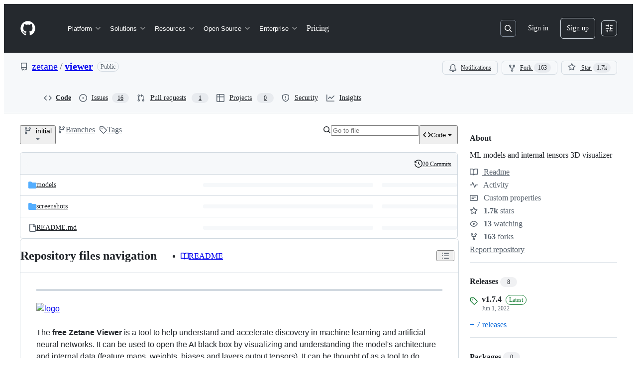

--- FILE ---
content_type: text/css
request_url: https://github.githubassets.com/assets/67216.753d458774a2f782559b.module.css
body_size: 740
content:
.ErrorPage-module__Heading--ucgNq{align-items:center;display:flex;flex-direction:column;justify-content:center;min-height:100%;min-width:100%}.ErrorPage-module__Status--ITNSj{font-size:var(--text-title-size-large);font-weight:var(--base-text-weight-semibold)}.ErrorPage-module__Message--CAZL0{font-size:var(--text-title-size-medium);padding-top:var(--base-size-8)}.ControlGroupContainer-module__ControlGroupContainer--SYMgj{--controlgroup_item-gap:var(--base-size-12);background-color:var(--bgColor-default);border:var(--borderWidth-thin) solid #0000;border-radius:var(--borderRadius-medium)}.ControlGroupContainer-module__fullWidth--PMIym{--controlgroup_item-gap:var(--base-size-24)}.ControlGroupContainer-module__border--YejKK{border-color:var(--borderColor-muted)}.Title-module__Heading--ekEz6{font:var(--text-body-shorthand-medium);font-weight:var(--text-title-weight-medium)}.Description-module__Text--xBFM4{line-height:var(--text-body-lineHeight-large);margin:0}.Description-module__Box--vsN3H,.Description-module__Text--xBFM4{color:var(--fgColor-muted);font:var(--text-body-shorthand-small)}.Controls-module__Box--sPhko{align-items:center;display:flex;gap:var(--stack-gap-normal);justify-content:flex-start}.Controls-module__IconButton--ZeMXB{color:var(--fgColor-muted)}.Item-module__container--SIkpd{container-name:controlbox;container-type:inline-size;padding-left:calc(var(--controlgroup_item-gap) + var(--controlgroup_item-gap)*var(--nested-level));padding-right:var(--controlgroup_item-gap);position:relative}.Item-module__container--SIkpd.Item-module__disabled--_UNuQ{background-color:var(--bgColor-disabled)}.Item-module__container--SIkpd:first-child{border-top-left-radius:var(--borderRadius-medium);border-top-right-radius:var(--borderRadius-medium)}.Item-module__container--SIkpd:last-child{border-bottom-left-radius:var(--borderRadius-medium);border-bottom-right-radius:var(--borderRadius-medium)}.Item-module__container--SIkpd:not(:first-child) .Item-module__contents--akVFb{border-top:var(--borderWidth-thin) solid var(--borderColor-muted)}.Item-module__contents--akVFb{display:grid;grid-template:"leadingVisual title       title       blockControl trailingVisual" 1fr "leadingVisual description description blockControl trailingVisual" auto/auto 1fr auto auto auto auto;padding:var(--controlgroup_item-gap) 0}@container controlbox (max-width: 500px){.Item-module__contents--akVFb{grid-template:"leadingVisual title        title        trailingVisual" 1fr "leadingVisual description  description  trailingVisual" auto "leadingVisual blockControl blockControl trailingVisual" auto/auto 1fr auto auto}}.Item-module__leadingVisual--GtRND{align-self:center;grid-area:leadingVisual;padding-right:var(--stack-gap-normal)}.Item-module__title--PbJ3t{align-self:center;grid-area:title}.Item-module__description--FsDhM{grid-area:description;line-height:var(--text-caption-lineHeight)}.Item-module__blockControl--zWl2X{grid-area:blockControl;padding-left:var(--stack-gap-normal)}@container controlbox (max-width: 500px){.Item-module__blockControl--zWl2X{padding-left:0;padding-top:var(--stack-gap-condensed)}}.Item-module__trailingVisual--OH449{align-self:center;grid-area:trailingVisual;padding-left:var(--stack-gap-normal)}.LinkItem-module__container--kMKVD{cursor:pointer}.LinkItem-module__container--kMKVD:hover{background:var(--control-bgColor-hover)}.LinkItem-module__container--kMKVD:focus-within{outline:var(--focus-outline)}.LinkItem-module__leadingIcon--dYcrt{background-color:var(--bgColor-default);border:var(--borderWidth-thin) solid;border-color:var(--borderColor-muted);border-radius:var(--borderRadius-medium);box-shadow:var(--shadow-resting-small);color:var(--fgColor-muted);display:flex;padding:10px}.LinkItem-module__linkIndicator--Tp3ni{align-items:center;color:var(--fgColor-muted);display:flex;gap:var(--base-size-4)}.Selector-module__Item--FiaVl .titleBox{min-width:200px}.Selector-module__Item--FiaVl .blockControl{overflow:hidden}@container controlbox (max-width: 500px){.ContrastSetting-module__ControlGroupFix--m0jL2{grid-template:"leadingVisual title        blockControl trailingVisual" 1fr "leadingVisual description  blockControl   trailingVisual" auto/auto 1fr auto auto}}
/*# sourceMappingURL=lazy-react-partial-appearance-settings-31f26f635e13.js.map*/

--- FILE ---
content_type: application/javascript
request_url: https://github.githubassets.com/assets/30587-289f2829152e.js?cache-bust=true&retry-attempt=2
body_size: 2988
content:
"use strict";(globalThis.webpackChunk_github_ui_github_ui=globalThis.webpackChunk_github_ui_github_ui||[]).push([[30587],{1651:(e,t,r)=>{r.d(t,{$:()=>l});var s=r(29658),i=r(26261),n=r(79757),u=r(66500),a=r(94658),h=r(24880),c=r(52775),l=class extends u.Q{constructor(e,t){super(),this.options=t,this.#e=e,this.#t=null,this.#r=(0,a.T)(),this.bindMethods(),this.setOptions(t)}#e;#s=void 0;#i=void 0;#n=void 0;#u;#a;#r;#t;#h;#c;#l;#o;#d;#p;#f=new Set;bindMethods(){this.refetch=this.refetch.bind(this)}onSubscribe(){1===this.listeners.size&&(this.#s.addObserver(this),o(this.#s,this.options)?this.#y():this.updateResult(),this.#R())}onUnsubscribe(){this.hasListeners()||this.destroy()}shouldFetchOnReconnect(){return d(this.#s,this.options,this.options.refetchOnReconnect)}shouldFetchOnWindowFocus(){return d(this.#s,this.options,this.options.refetchOnWindowFocus)}destroy(){this.listeners=new Set,this.#b(),this.#v(),this.#s.removeObserver(this)}setOptions(e){let t=this.options,r=this.#s;if(this.options=this.#e.defaultQueryOptions(e),void 0!==this.options.enabled&&"boolean"!=typeof this.options.enabled&&"function"!=typeof this.options.enabled&&"boolean"!=typeof(0,h.Eh)(this.options.enabled,this.#s))throw Error("Expected enabled to be a boolean or a callback that returns a boolean");this.#Q(),this.#s.setOptions(this.options),t._defaulted&&!(0,h.f8)(this.options,t)&&this.#e.getQueryCache().notify({type:"observerOptionsUpdated",query:this.#s,observer:this});let s=this.hasListeners();s&&p(this.#s,r,this.options,t)&&this.#y(),this.updateResult(),s&&(this.#s!==r||(0,h.Eh)(this.options.enabled,this.#s)!==(0,h.Eh)(t.enabled,this.#s)||(0,h.d2)(this.options.staleTime,this.#s)!==(0,h.d2)(t.staleTime,this.#s))&&this.#m();let i=this.#g();s&&(this.#s!==r||(0,h.Eh)(this.options.enabled,this.#s)!==(0,h.Eh)(t.enabled,this.#s)||i!==this.#p)&&this.#I(i)}getOptimisticResult(e){var t,r;let s=this.#e.getQueryCache().build(this.#e,e),i=this.createResult(s,e);return t=this,r=i,(0,h.f8)(t.getCurrentResult(),r)||(this.#n=i,this.#a=this.options,this.#u=this.#s.state),i}getCurrentResult(){return this.#n}trackResult(e,t){return new Proxy(e,{get:(e,r)=>(this.trackProp(r),t?.(r),"promise"===r&&(this.trackProp("data"),this.options.experimental_prefetchInRender||"pending"!==this.#r.status||this.#r.reject(Error("experimental_prefetchInRender feature flag is not enabled"))),Reflect.get(e,r))})}trackProp(e){this.#f.add(e)}getCurrentQuery(){return this.#s}refetch({...e}={}){return this.fetch({...e})}fetchOptimistic(e){let t=this.#e.defaultQueryOptions(e),r=this.#e.getQueryCache().build(this.#e,t);return r.fetch().then(()=>this.createResult(r,t))}fetch(e){return this.#y({...e,cancelRefetch:e.cancelRefetch??!0}).then(()=>(this.updateResult(),this.#n))}#y(e){this.#Q();let t=this.#s.fetch(this.options,e);return e?.throwOnError||(t=t.catch(h.lQ)),t}#m(){this.#b();let e=(0,h.d2)(this.options.staleTime,this.#s);if(h.S$||this.#n.isStale||!(0,h.gn)(e))return;let t=(0,h.j3)(this.#n.dataUpdatedAt,e);this.#o=c.zs.setTimeout(()=>{this.#n.isStale||this.updateResult()},t+1)}#g(){return("function"==typeof this.options.refetchInterval?this.options.refetchInterval(this.#s):this.options.refetchInterval)??!1}#I(e){this.#v(),this.#p=e,!h.S$&&!1!==(0,h.Eh)(this.options.enabled,this.#s)&&(0,h.gn)(this.#p)&&0!==this.#p&&(this.#d=c.zs.setInterval(()=>{(this.options.refetchIntervalInBackground||s.m.isFocused())&&this.#y()},this.#p))}#R(){this.#m(),this.#I(this.#g())}#b(){this.#o&&(c.zs.clearTimeout(this.#o),this.#o=void 0)}#v(){this.#d&&(c.zs.clearInterval(this.#d),this.#d=void 0)}createResult(e,t){let r,s=this.#s,i=this.options,u=this.#n,c=this.#u,l=this.#a,d=e!==s?e.state:this.#i,{state:y}=e,R={...y},b=!1;if(t._optimisticResults){let r=this.hasListeners(),u=!r&&o(e,t),a=r&&p(e,s,t,i);(u||a)&&(R={...R,...(0,n.k)(y.data,e.options)}),"isRestoring"===t._optimisticResults&&(R.fetchStatus="idle")}let{error:v,errorUpdatedAt:Q,status:m}=R;r=R.data;let g=!1;if(void 0!==t.placeholderData&&void 0===r&&"pending"===m){let e;u?.isPlaceholderData&&t.placeholderData===l?.placeholderData?(e=u.data,g=!0):e="function"==typeof t.placeholderData?t.placeholderData(this.#l?.state.data,this.#l):t.placeholderData,void 0!==e&&(m="success",r=(0,h.pl)(u?.data,e,t),b=!0)}if(t.select&&void 0!==r&&!g)if(u&&r===c?.data&&t.select===this.#h)r=this.#c;else try{this.#h=t.select,r=t.select(r),r=(0,h.pl)(u?.data,r,t),this.#c=r,this.#t=null}catch(e){this.#t=e}this.#t&&(v=this.#t,r=this.#c,Q=Date.now(),m="error");let I="fetching"===R.fetchStatus,E="pending"===m,T="error"===m,O=E&&I,S=void 0!==r,C={status:m,fetchStatus:R.fetchStatus,isPending:E,isSuccess:"success"===m,isError:T,isInitialLoading:O,isLoading:O,data:r,dataUpdatedAt:R.dataUpdatedAt,error:v,errorUpdatedAt:Q,failureCount:R.fetchFailureCount,failureReason:R.fetchFailureReason,errorUpdateCount:R.errorUpdateCount,isFetched:R.dataUpdateCount>0||R.errorUpdateCount>0,isFetchedAfterMount:R.dataUpdateCount>d.dataUpdateCount||R.errorUpdateCount>d.errorUpdateCount,isFetching:I,isRefetching:I&&!E,isLoadingError:T&&!S,isPaused:"paused"===R.fetchStatus,isPlaceholderData:b,isRefetchError:T&&S,isStale:f(e,t),refetch:this.refetch,promise:this.#r,isEnabled:!1!==(0,h.Eh)(t.enabled,e)};if(this.options.experimental_prefetchInRender){let t=e=>{"error"===C.status?e.reject(C.error):void 0!==C.data&&e.resolve(C.data)},r=()=>{t(this.#r=C.promise=(0,a.T)())},i=this.#r;switch(i.status){case"pending":e.queryHash===s.queryHash&&t(i);break;case"fulfilled":("error"===C.status||C.data!==i.value)&&r();break;case"rejected":("error"!==C.status||C.error!==i.reason)&&r()}}return C}updateResult(){let e=this.#n,t=this.createResult(this.#s,this.options);if(this.#u=this.#s.state,this.#a=this.options,void 0!==this.#u.data&&(this.#l=this.#s),(0,h.f8)(t,e))return;this.#n=t;let r=()=>{if(!e)return!0;let{notifyOnChangeProps:t}=this.options,r="function"==typeof t?t():t;if("all"===r||!r&&!this.#f.size)return!0;let s=new Set(r??this.#f);return this.options.throwOnError&&s.add("error"),Object.keys(this.#n).some(t=>this.#n[t]!==e[t]&&s.has(t))};this.#E({listeners:r()})}#Q(){let e=this.#e.getQueryCache().build(this.#e,this.options);if(e===this.#s)return;let t=this.#s;this.#s=e,this.#i=e.state,this.hasListeners()&&(t?.removeObserver(this),e.addObserver(this))}onQueryUpdate(){this.updateResult(),this.hasListeners()&&this.#R()}#E(e){i.jG.batch(()=>{e.listeners&&this.listeners.forEach(e=>{e(this.#n)}),this.#e.getQueryCache().notify({query:this.#s,type:"observerResultsUpdated"})})}};function o(e,t){return!1!==(0,h.Eh)(t.enabled,e)&&void 0===e.state.data&&("error"!==e.state.status||!1!==t.retryOnMount)||void 0!==e.state.data&&d(e,t,t.refetchOnMount)}function d(e,t,r){if(!1!==(0,h.Eh)(t.enabled,e)&&"static"!==(0,h.d2)(t.staleTime,e)){let s="function"==typeof r?r(e):r;return"always"===s||!1!==s&&f(e,t)}return!1}function p(e,t,r,s){return(e!==t||!1===(0,h.Eh)(s.enabled,e))&&(!r.suspense||"error"!==e.state.status)&&f(e,r)}function f(e,t){return!1!==(0,h.Eh)(t.enabled,e)&&e.isStaleByTime((0,h.d2)(t.staleTime,e))}},3335:(e,t,r)=>{r.d(t,{d:()=>u,w:()=>n});var s=r(96540),i=s.createContext(!1),n=()=>s.useContext(i),u=i.Provider},15985:(e,t,r)=>{r.d(t,{t:()=>o});var s=r(96540),i=r(26261),n=r(24880),u=r(97665),a=r(96672),h=r(68590),c=r(3335),l=r(60791);function o(e,t,r){let o=(0,c.w)(),d=(0,a.h)(),p=(0,u.jE)(r),f=p.defaultQueryOptions(e);p.getDefaultOptions().queries?._experimental_beforeQuery?.(f),f._optimisticResults=o?"isRestoring":"optimistic",(0,l.jv)(f),(0,h.LJ)(f,d),(0,h.wZ)(d);let y=!p.getQueryCache().get(f.queryHash),[R]=s.useState(()=>new t(p,f)),b=R.getOptimisticResult(f),v=!o&&!1!==e.subscribed;if(s.useSyncExternalStore(s.useCallback(e=>{let t=v?R.subscribe(i.jG.batchCalls(e)):n.lQ;return R.updateResult(),t},[R,v]),()=>R.getCurrentResult(),()=>R.getCurrentResult()),s.useEffect(()=>{R.setOptions(f)},[f,R]),(0,l.EU)(f,b))throw(0,l.iL)(f,R,d);if((0,h.$1)({result:b,errorResetBoundary:d,throwOnError:f.throwOnError,query:p.getQueryCache().get(f.queryHash),suspense:f.suspense}))throw b.error;if(p.getDefaultOptions().queries?._experimental_afterQuery?.(f,b),f.experimental_prefetchInRender&&!n.S$&&(0,l.nE)(b,o)){let e=y?(0,l.iL)(f,R,d):p.getQueryCache().get(f.queryHash)?.promise;e?.catch(n.lQ).finally(()=>{R.updateResult()})}return f.notifyOnChangeProps?b:R.trackResult(b)}},60791:(e,t,r)=>{r.d(t,{EU:()=>u,R3:()=>s,iL:()=>a,jv:()=>i,nE:()=>n});var s=(e,t)=>void 0===t.state.data,i=e=>{if(e.suspense){let t=e=>"static"===e?e:Math.max(e??1e3,1e3),r=e.staleTime;e.staleTime="function"==typeof r?(...e)=>t(r(...e)):t(r),"number"==typeof e.gcTime&&(e.gcTime=Math.max(e.gcTime,1e3))}},n=(e,t)=>e.isLoading&&e.isFetching&&!t,u=(e,t)=>e?.suspense&&t.isPending,a=(e,t,r)=>t.fetchOptimistic(e).catch(()=>{r.clearReset()})},68590:(e,t,r)=>{r.d(t,{$1:()=>a,LJ:()=>n,wZ:()=>u});var s=r(96540),i=r(24880),n=(e,t)=>{(e.suspense||e.throwOnError||e.experimental_prefetchInRender)&&!t.isReset()&&(e.retryOnMount=!1)},u=e=>{s.useEffect(()=>{e.clearReset()},[e])},a=({result:e,errorResetBoundary:t,throwOnError:r,query:s,suspense:n})=>e.isError&&!t.isReset()&&!e.isFetching&&s&&(n&&void 0===e.data||(0,i.GU)(r,[e.error,s]))},96672:(e,t,r)=>{r.d(t,{U:()=>h,h:()=>a});var s=r(96540),i=r(74848);function n(){let e=!1;return{clearReset:()=>{e=!1},reset:()=>{e=!0},isReset:()=>e}}var u=s.createContext(n()),a=()=>s.useContext(u),h=({children:e})=>{let[t]=s.useState(()=>n());return(0,i.jsx)(u.Provider,{value:t,children:"function"==typeof e?e(t):e})}}}]);
//# sourceMappingURL=30587-94108ee9663f.js.map

--- FILE ---
content_type: application/javascript
request_url: https://github.githubassets.com/assets/6623-ff0ff52cb37f.js
body_size: 6721
content:
"use strict";(globalThis.webpackChunk_github_ui_github_ui=globalThis.webpackChunk_github_ui_github_ui||[]).push([[6623],{61200:(e,a,t)=>{t.d(a,{h1:()=>j,jF:()=>U,Cf:()=>W});var l=t(74848),r=t(21728),s=t(77430),o=t(69599),i=t(25407),n=t(26052),c=t(12683);function d(e){let a=e.path?.startsWith("/apps/")??!1;return(!a||e.login?.toLowerCase()!=="copilot-swe-agent")&&a}var u=t(11196);function m(e){let a,t=(0,r.c)(5),{renderTooltip:s,author:o,children:i}=e;if(!1===s){let e;return t[0]!==i?(e=(0,l.jsx)(l.Fragment,{children:i}),t[0]=i,t[1]=e):e=t[1],e}let n=`commits by ${o.login}`;return t[2]!==i||t[3]!==n?(a=(0,l.jsx)(u.m,{text:n,direction:"se",children:i}),t[2]=i,t[3]=n,t[4]=a):a=t[4],a}try{m.displayName||(m.displayName="AuthorTooltip")}catch{}var h=t(96540);let p={fontWeight:"bold",fontColor:"fg.default",includeTooltip:!1,avatarSize:void 0},x=(0,h.createContext)(p);function g(e){let a,t,s,o=(0,r.c)(7),{authorSettings:i,children:n}=e;o[0]!==i?(a=i??{},o[0]=i,o[1]=a):a=o[1],o[2]!==a?(t=(0,c.h1)(p,a),o[2]=a,o[3]=t):t=o[3];let d=t;return o[4]!==d||o[5]!==n?(s=(0,l.jsx)(x.Provider,{value:d,children:n}),o[4]=d,o[5]=n,o[6]=s):s=o[6],s}function f(){return(0,h.useContext)(x)||p}try{x.displayName||(x.displayName="AuthorSettingsContext")}catch{}try{g.displayName||(g.displayName="AuthorSettingsProvider")}catch{}var N=t(69497);function y(e){let a,t,s,o=(0,r.c)(9),{displayName:i,authorSettings:n}=e;return o[0]!==n.fontColor||o[1]!==n.fontWeight?(a={fontWeight:n.fontWeight,color:n.fontColor},o[0]=n.fontColor,o[1]=n.fontWeight,o[2]=a):a=o[2],o[3]!==i||o[4]!==a?(t=(0,l.jsx)(c.EY,{sx:a,className:"AuthorDisplayName-module__Text--i7M4Z",children:i}),o[3]=i,o[4]=a,o[5]=t):t=o[5],o[6]!==i||o[7]!==t?(s=(0,l.jsx)(N.A,{title:i,className:"AuthorDisplayName-module__truncate--Iw1IE",inline:!0,children:t}),o[6]=i,o[7]=t,o[8]=s):s=o[8],s}try{y.displayName||(y.displayName="AuthorDisplayName")}catch{}function j(e){let a,t,u,h,p,x,g=(0,r.c)(22),{author:N,repo:j,sx:v}=e,_=f();if(!N)return null;let C=`${N.login||"author"}`,k=N.avatarUrl,b=`${N.login||"author"}`,S=_.avatarSize;g[0]!==N?(a=d(N),g[0]=N,g[1]=a):a=g[1],g[2]!==N.avatarUrl||g[3]!==_.avatarSize||g[4]!==C||g[5]!==b||g[6]!==a?(t=(0,l.jsx)(s.r,{"aria-label":C,src:k,alt:b,size:S,square:a,className:"AuthorAvatar-module__authorAvatarImage--bQzij"}),g[2]=N.avatarUrl,g[3]=_.avatarSize,g[4]=C,g[5]=b,g[6]=a,g[7]=t):t=g[7];let A=t;return g[8]!==v?(u={...v},g[8]=v,g[9]=u):u=g[9],g[10]!==N.login||g[11]!==N.path||g[12]!==A?(h=N.path?(0,l.jsx)(c.N_,{href:N.path,"data-testid":"avatar-icon-link","data-hovercard-url":N.login?(0,i.dCN)({owner:N.login}):void 0,children:A}):A,g[10]=N.login,g[11]=N.path,g[12]=A,g[13]=h):h=g[13],g[14]!==N||g[15]!==_||g[16]!==j?(p=N.login?(0,l.jsx)(m,{author:N,renderTooltip:_.includeTooltip,children:(0,l.jsx)(c.N_,{muted:!0,href:(0,i.jQC)({repo:j,author:N.login}),"aria-label":`commits by ${N.login}`,"data-hovercard-url":(0,i.dCN)({owner:N.login}),sx:{fontWeight:_.fontWeight,color:_.fontColor,"&:hover":{color:_.fontColor}},className:"AuthorAvatar-module__authorHoverableLink--vw9qe",children:(0,o.G7)("render_user_display_name")?(0,l.jsx)(n.v,{login:N.login,profileName:N.profileName}):N.login})}):(0,l.jsx)(y,{displayName:N.displayName,authorSettings:_}),g[14]=N,g[15]=_,g[16]=j,g[17]=p):p=g[17],g[18]!==u||g[19]!==h||g[20]!==p?(x=(0,l.jsxs)(c.az,{sx:u,"data-testid":"author-avatar",className:"AuthorAvatar-module__AuthorAvatarContainer--Z1TF8",children:[h,p]}),g[18]=u,g[19]=h,g[20]=p,g[21]=x):x=g[21],x}try{j.displayName||(j.displayName="AuthorAvatar")}catch{}var v=t(84268),_=t(5524),C=t(15220);function k(e){let a,t,s,o,i=(0,r.c)(12),{authors:n,repo:c}=e,d=n.length,[u,m]=(0,h.useState)(!1),p=(0,h.useRef)(null),x=`Show ${d} authors`;return i[0]===Symbol.for("react.memo_cache_sentinel")?(a=()=>{m(!0)},i[0]=a):a=i[0],i[1]!==d||i[2]!==x?(t=(0,l.jsxs)(v.A,{as:"button","aria-label":x,"data-testid":"authors-dialog-anchor",onClick:a,ref:p,muted:!0,className:"AuthorsDialog-module__PrimerLink--EKj48",children:[d," ","people"]}),i[1]=d,i[2]=x,i[3]=t):t=i[3],i[4]!==d||i[5]!==n||i[6]!==u||i[7]!==c?(s=u&&(0,l.jsx)(C.l,{title:`${d} authors`,onClose:()=>{m(!1),setTimeout(()=>p.current?.focus(),25)},width:"medium",height:d>=12?"small":"auto",renderBody:()=>(0,l.jsx)(_.l,{"data-testid":"contributor-dialog-list",className:"AuthorsDialog-module__ActionList--qxNlU",children:n.map((e,a)=>(0,l.jsx)(b,{author:e,repo:c},`${e.login}_${a}`))})}),i[4]=d,i[5]=n,i[6]=u,i[7]=c,i[8]=s):s=i[8],i[9]!==t||i[10]!==s?(o=(0,l.jsxs)(l.Fragment,{children:[t,s]}),i[9]=t,i[10]=s,i[11]=o):o=i[11],o}function b(e){let a,t,o,n,c,u=(0,r.c)(16),{author:m,repo:h}=e,p=m.login??"";u[0]!==h||u[1]!==p?(a=(0,i.jQC)({repo:h,author:p}),u[0]=h,u[1]=p,u[2]=a):a=u[2];let x=m.avatarUrl,g=m.login??m.displayName;u[3]!==m?(t=d(m),u[3]=m,u[4]=t):t=u[4],u[5]!==m.avatarUrl||u[6]!==g||u[7]!==t?(o=(0,l.jsx)(s.r,{src:x,alt:g,"aria-hidden":"true",square:t,className:"AuthorsDialog-module__GitHubAvatar--lwnwX"}),u[5]=m.avatarUrl,u[6]=g,u[7]=t,u[8]=o):o=u[8];let f=m.login??m.displayName??"",y=m.login??m.displayName;return u[9]!==f||u[10]!==y?(n=(0,l.jsx)(N.A,{inline:!0,title:f,children:y}),u[9]=f,u[10]=y,u[11]=n):n=u[11],u[12]!==a||u[13]!==o||u[14]!==n?(c=(0,l.jsxs)(_.l.LinkItem,{"data-testid":"contributor-dialog-row",href:a,className:"AuthorsDialog-module__ActionList_LinkItem--DrLG5",children:[o,n]}),u[12]=a,u[13]=o,u[14]=n,u[15]=c):c=u[15],c}try{k.displayName||(k.displayName="AuthorsDialog")}catch{}try{b.displayName||(b.displayName="AuthorRow")}catch{}var S=t(72538);function A(e){let a,t,o,n=(0,r.c)(11),{authors:c,onBehalfOf:u}=e,m=f();if(n[0]!==m||n[1]!==c){let e;n[3]!==m?(e=(e,a)=>(0,l.jsx)(s.r,{"data-testid":"commit-stack-avatar",src:e.avatarUrl,alt:e.login??e.displayName,"data-hovercard-url":(0,i.dCN)({owner:e.login??""}),square:d(e),size:m.avatarSize},`${e.login}_${a}`),n[3]=m,n[4]=e):e=n[4],a=c.slice(0,5).map(e),n[0]=m,n[1]=c,n[2]=a}else a=n[2];return n[5]!==m||n[6]!==u?(t=u&&(0,l.jsx)(s.r,{"data-testid":"commit-stack-avatar",src:u.avatarUrl,alt:u.login??u.displayName,"data-hovercard-url":(0,i.qsO)({owner:u.login??""}),square:!0,size:m.avatarSize},`${u.login}_on_behalf_of`),n[5]=m,n[6]=u,n[7]=t):t=n[7],n[8]!==a||n[9]!==t?(o=(0,l.jsxs)(S.A,{children:[a,t]}),n[8]=a,n[9]=t,n[10]=o):o=n[10],o}try{A.displayName||(A.displayName="CommitAuthorStack")}catch{}var I=t(34164);function B(e){let a,t,s,d=(0,r.c)(9),{author:u,repo:h,className:p}=e,x=f();return u?(d[0]!==p?(a=(0,I.$)("AuthorLink-module__authorLinkContainer--kzOT6",p),d[0]=p,d[1]=a):a=d[1],d[2]!==u||d[3]!==x||d[4]!==h?(t=u.login?(0,l.jsx)(m,{author:u,renderTooltip:x.includeTooltip,children:(0,l.jsx)(c.N_,{muted:!0,href:(0,i.jQC)({repo:h,author:u.login}),"aria-label":`commits by ${u.login}`,"data-hovercard-url":(0,i.dCN)({owner:u.login}),sx:{fontWeight:x.fontWeight,color:x.fontColor,"&:hover":{color:x.fontColor}},className:"AuthorLink-module__authorNameLink--dCuQh",children:(0,o.G7)("render_user_display_name")?(0,l.jsx)(n.v,{login:u.login,profileName:u.profileName}):u.login})}):(0,l.jsx)(y,{displayName:u.displayName,authorSettings:x}),d[2]=u,d[3]=x,d[4]=h,d[5]=t):t=d[5],d[6]!==a||d[7]!==t?(s=(0,l.jsx)("div",{"data-testid":"author-link",className:a,children:t}),d[6]=a,d[7]=t,d[8]=s):s=d[8],s):null}try{B.displayName||(B.displayName="AuthorLink")}catch{}function w(e){let a,t,s,o,n=(0,r.c)(12),{org:c,className:d}=e;if(!c)return null;n[0]!==d?(a=(0,I.$)("d-flex flex-row flex-items-center",d),n[0]=d,n[1]=a):a=n[1];let u=c.path,m=`${c.login}'s org home page`;return n[2]!==c.login?(t=(0,i.qsO)({owner:c.login}),n[2]=c.login,n[3]=t):t=n[3],n[4]!==c.login||n[5]!==c.path||n[6]!==m||n[7]!==t?(s=(0,l.jsx)(v.A,{muted:!0,href:u,"aria-label":m,"data-hovercard-url":t,className:"OrgLink-module__orgLink--mWbZQ",children:c.login}),n[4]=c.login,n[5]=c.path,n[6]=m,n[7]=t,n[8]=s):s=n[8],n[9]!==a||n[10]!==s?(o=(0,l.jsx)("div",{className:a,children:s}),n[9]=a,n[10]=s,n[11]=o):o=n[11],o}try{w.displayName||(w.displayName="OrgLink")}catch{}var D=t(38621);let L="CommitAttribution-module__AuthorLink--oMvAS",T="CommitAttribution-module__CommitAttributionContainer--Si80C";function $(e){let a,t=(0,r.c)(3),{author:s,repo:o}=e;return t[0]!==s||t[1]!==o?(a=(0,l.jsx)(j,{author:s,repo:o}),t[0]=s,t[1]=o,t[2]=a):a=t[2],a}function F(e){let a,t,s,o,i=(0,r.c)(13),{author:n,committer:c,committerAttribution:d,onBehalfOf:u,repo:m}=e;return i[0]!==n||i[1]!==c||i[2]!==d?(a=[n],c&&d&&a.push(c),i[0]=n,i[1]=c,i[2]=d,i[3]=a):a=i[3],i[4]!==a||i[5]!==u?(t=(0,l.jsx)(A,{authors:a,onBehalfOf:u}),i[4]=a,i[5]=u,i[6]=t):t=i[6],i[7]!==n||i[8]!==m?(s=(0,l.jsx)(B,{author:n,repo:m,className:L}),i[7]=n,i[8]=m,i[9]=s):s=i[9],i[10]!==t||i[11]!==s?(o=(0,l.jsxs)(l.Fragment,{children:[t,s]}),i[10]=t,i[11]=s,i[12]=o):o=i[12],o}function z(e){let a,t,s,o=(0,r.c)(12),{authors:i,onBehalfOf:n,repo:c}=e;if(o[0]!==i||o[1]!==n?(a=(0,l.jsx)(A,{authors:i,onBehalfOf:n}),o[0]=i,o[1]=n,o[2]=a):a=o[2],o[3]!==i||o[4]!==c){let e;o[6]!==i.length||o[7]!==c?(e=(e,a)=>(0,l.jsxs)(h.Fragment,{children:[(0,l.jsx)(B,{author:e,repo:c,className:L}),a!==i.length-1&&(0,l.jsx)("span",{className:"pl-1",children:"and"})]},`${e.login}_${a}`),o[6]=i.length,o[7]=c,o[8]=e):e=o[8],t=i.map(e),o[3]=i,o[4]=c,o[5]=t}else t=o[5];return o[9]!==a||o[10]!==t?(s=(0,l.jsxs)(l.Fragment,{children:[a,t]}),o[9]=a,o[10]=t,o[11]=s):s=o[11],s}function R(e){let a,t,s,o=(0,r.c)(9),{authors:i,onBehalfOf:n,repo:c}=e;return o[0]!==i||o[1]!==n?(a=(0,l.jsx)(A,{authors:i,onBehalfOf:n}),o[0]=i,o[1]=n,o[2]=a):a=o[2],o[3]!==i||o[4]!==c?(t=(0,l.jsx)(k,{authors:i,repo:c}),o[3]=i,o[4]=c,o[5]=t):t=o[5],o[6]!==a||o[7]!==t?(s=(0,l.jsxs)(l.Fragment,{children:[a,t]}),o[6]=a,o[7]=t,o[8]=s):s=o[8],s}function U(e){let a,t,s,o,i,n,c,d,u,m=(0,r.c)(43),{authors:h,committer:p,committerAttribution:x,onBehalfOf:f,repo:N,children:y,includeVerbs:j,authorSettings:v,textVariant:_}=e,C=void 0===j||j,k=1===h.length&&!x&&!f,b=1===h.length&&(x||f),S=2===h.length&&!x,A=!k&&!b&&!S,B=h[0],D=C?"pl-1":"",L="muted"===(void 0===_?"default":_)?"color-fg-muted":"";m[0]!==L?(a=(0,I.$)(L,T),m[0]=L,m[1]=a):a=m[1],m[2]!==B||m[3]!==N||m[4]!==k?(t=k&&B&&(0,l.jsx)($,{author:B,repo:N}),m[2]=B,m[3]=N,m[4]=k,m[5]=t):t=m[5],m[6]!==b||m[7]!==p||m[8]!==x||m[9]!==B||m[10]!==f||m[11]!==N?(s=b&&B&&(0,l.jsx)(F,{author:B,committer:p,committerAttribution:x,onBehalfOf:f,repo:N}),m[6]=b,m[7]=p,m[8]=x,m[9]=B,m[10]=f,m[11]=N,m[12]=s):s=m[12],m[13]!==h||m[14]!==S||m[15]!==f||m[16]!==N?(o=S&&(0,l.jsx)(z,{authors:h,onBehalfOf:f,repo:N}),m[13]=h,m[14]=S,m[15]=f,m[16]=N,m[17]=o):o=m[17],m[18]!==h||m[19]!==A||m[20]!==f||m[21]!==N?(i=A&&(0,l.jsx)(R,{authors:h,onBehalfOf:f,repo:N}),m[18]=h,m[19]=A,m[20]=f,m[21]=N,m[22]=i):i=m[22];let U=x||!1;return m[23]!==p||m[24]!==C||m[25]!==N||m[26]!==U||m[27]!==D?(n=(0,l.jsx)(O,{committer:p,committerAttribution:U,includeVerbs:C,repo:N,verbClass:D}),m[23]=p,m[24]=C,m[25]=N,m[26]=U,m[27]=D,m[28]=n):n=m[28],m[29]!==f?(c=f&&(0,l.jsxs)(l.Fragment,{children:[(0,l.jsx)("span",{className:"pl-1",children:"on behalf of"}),(0,l.jsx)(w,{org:f,className:"pl-1"})]}),m[29]=f,m[30]=c):c=m[30],m[31]!==v||m[32]!==y||m[33]!==n||m[34]!==c||m[35]!==t||m[36]!==s||m[37]!==o||m[38]!==i?(d=(0,l.jsxs)(g,{authorSettings:v,children:[t,s,o,i,n,c,y]}),m[31]=v,m[32]=y,m[33]=n,m[34]=c,m[35]=t,m[36]=s,m[37]=o,m[38]=i,m[39]=d):d=m[39],m[40]!==d||m[41]!==a?(u=(0,l.jsx)("div",{className:a,children:d}),m[40]=d,m[41]=a,m[42]=u):u=m[42],u}function O(e){let a=(0,r.c)(18),{committer:t,committerAttribution:s,includeVerbs:o,repo:i,verbClass:n}=e;if(t&&t.isGitHub){let e,t=o&&"authored";return a[0]!==t||a[1]!==n?(e=(0,l.jsx)("span",{className:n,children:t}),a[0]=t,a[1]=n,a[2]=e):e=a[2],e}if(s){let e,r,s,c,d=o?"authored and":"and";a[6]!==d?(e=(0,l.jsx)("span",{className:"pl-1",children:d}),a[6]=d,a[7]=e):e=a[7],a[8]!==t||a[9]!==i?(r=(0,l.jsx)(B,{author:t,repo:i,className:L}),a[8]=t,a[9]=i,a[10]=r):r=a[10];let u=o&&"committed";return a[11]!==u||a[12]!==n?(s=(0,l.jsx)("span",{className:n,children:u}),a[11]=u,a[12]=n,a[13]=s):s=a[13],a[14]!==e||a[15]!==r||a[16]!==s?(c=(0,l.jsxs)(l.Fragment,{children:[e,r,s]}),a[14]=e,a[15]=r,a[16]=s,a[17]=c):c=a[17],c}{let e,t=o&&"committed";return a[3]!==t||a[4]!==n?(e=(0,l.jsx)("span",{className:n,children:t}),a[3]=t,a[4]=n,a[5]=e):e=a[5],e}}function W(e){let a,t,s,o,i,n=(0,r.c)(11),{pusher:c,repo:d,children:u,textVariant:m}=e;if(!c)return null;let h="muted"===(void 0===m?"default":m)?"color-fg-muted":"";return n[0]!==h?(a=(0,I.$)(h,T),n[0]=h,n[1]=a):a=n[1],n[2]===Symbol.for("react.memo_cache_sentinel")?(t=(0,l.jsx)("span",{className:"pl-1 pr-1",children:(0,l.jsx)(D.RepoPushIcon,{className:"mr-1",size:"small"})}),n[2]=t):t=n[2],n[3]!==c||n[4]!==d?(s=(0,l.jsx)($,{author:c,repo:d}),n[3]=c,n[4]=d,n[5]=s):s=n[5],n[6]===Symbol.for("react.memo_cache_sentinel")?(o=(0,l.jsx)("span",{className:"pl-1",children:"pushed"}),n[6]=o):o=n[6],n[7]!==u||n[8]!==a||n[9]!==s?(i=(0,l.jsxs)("div",{className:a,children:[t,s,o,u]}),n[7]=u,n[8]=a,n[9]=s,n[10]=i):i=n[10],i}try{$.displayName||($.displayName="SingleAuthor")}catch{}try{F.displayName||(F.displayName="AuthorByline")}catch{}try{z.displayName||(z.displayName="TwoAuthors")}catch{}try{R.displayName||(R.displayName="MultipleAuthors")}catch{}try{U.displayName||(U.displayName="CommitAttribution")}catch{}try{O.displayName||(O.displayName="AuthoredOrCommitted")}catch{}try{W.displayName||(W.displayName="PushAttribution")}catch{}},99896:(e,a,t)=>{t.d(a,{xC:()=>_,B6:()=>b,ym:()=>I});var l=t(74848),r=t(21728),s=t(38621),o=t(12683),i=t(55255),n=t(10436),c=t(96540),d=t(34164),u=t(69726),m=t(15220),h=t(77430),p=t(84268),x=t(11196);let g="CheckRunItem-module__Text_2--JMqoY";function f(e){let a,t,o,i,n,c,d,u,m,f,N,y,j,v=(0,r.c)(37),{checkRun:_}=e;v[0]!==_.icon?(a=function(e){switch(e){case"check":return(0,l.jsx)(s.CheckIcon,{className:"fgColor-success my-0 mx-2 flex-self-center"});case"dot-fill":return(0,l.jsx)(s.DotFillIcon,{className:"fgColor-attention my-0 mx-2 flex-self-center"});case"stop":return(0,l.jsx)(s.StopIcon,{className:"fgColor-muted my-0 mx-2 flex-self-center"});case"issue-reopened":return(0,l.jsx)(s.IssueReopenedIcon,{className:"fgColor-muted my-0 mx-2 flex-self-center"});case"clock":return(0,l.jsx)(s.ClockIcon,{className:"fgColor-attention my-0 mx-2 flex-self-center"});case"square-fill":return(0,l.jsx)(s.SquareFillIcon,{className:"fgColor-default my-0 mx-2 flex-self-center"});case"skip":return(0,l.jsx)(s.SkipIcon,{className:"fgColor-muted my-0 mx-2 flex-self-center"});case"alert":return(0,l.jsx)(s.AlertIcon,{className:"fgColor-danger my-0 mx-2 flex-self-center"});default:return(0,l.jsx)(s.XIcon,{className:"fgColor-danger my-0 mx-2 flex-self-center"})}}(_.icon),v[0]=_.icon,v[1]=a):a=v[1];let C=a,k="in_progress"===_.state;return v[2]!==C||v[3]!==k?(t=k?(0,l.jsx)("div",{className:"CheckRunItem-module__Box_2--Ht42S",children:(0,l.jsxs)("svg",{fill:"none",viewBox:"0 0 16 16",className:"anim-rotate","aria-hidden":"true",role:"img",children:[(0,l.jsx)("path",{opacity:".5",d:"M8 15A7 7 0 108 1a7 7 0 000 14v0z",stroke:"#var(--fgColor-attention)",strokeWidth:"2"}),(0,l.jsx)("path",{d:"M15 8a7 7 0 01-7 7",stroke:"#var(--fgColor-attention)",strokeWidth:"2"}),(0,l.jsx)("path",{d:"M8 12a4 4 0 100-8 4 4 0 000 8z",fill:"#var(--fgColor-attention)"})]})}):(0,l.jsx)(l.Fragment,{children:C}),v[2]=C,v[3]=k,v[4]=t):t=v[4],v[5]!==_.avatarBackgroundColor?(o={backgroundColor:_.avatarBackgroundColor},v[5]=_.avatarBackgroundColor,v[6]=o):o=v[6],v[7]!==_.avatarLogo||v[8]!==o?(i=(0,l.jsx)(h.r,{square:!0,src:_.avatarLogo,sx:o}),v[7]=_.avatarLogo,v[8]=o,v[9]=i):i=v[9],v[10]!==_.avatarUrl||v[11]!==i?(n=(0,l.jsx)(p.A,{href:_.avatarUrl,"aria-label":"Avatar",className:"CheckRunItem-module__Link--sKVjI",children:i}),v[10]=_.avatarUrl,v[11]=i,v[12]=n):n=v[12],v[13]!==_.avatarDescription||v[14]!==n?(c=(0,l.jsx)(x.m,{text:_.avatarDescription,direction:"e",children:n}),v[13]=_.avatarDescription,v[14]=n,v[15]=c):c=v[15],v[16]!==t||v[17]!==c?(d=(0,l.jsxs)("div",{className:"CheckRunItem-module__Box_1--uqwhY",children:[t,c]}),v[16]=t,v[17]=c,v[18]=d):d=v[18],v[19]!==_.name?(u=(0,l.jsxs)("span",{className:"CheckRunItem-module__Text_1--byPUg",children:[_.name," "]}),v[19]=_.name,v[20]=u):u=v[20],v[21]!==_.additionalContext||v[22]!==_.pending?(m=_.pending?(0,l.jsx)("span",{className:g,children:_.additionalContext}):_.additionalContext,v[21]=_.additionalContext,v[22]=_.pending,v[23]=m):m=v[23],v[24]!==_.description||v[25]!==_.pending?(f=_.description&&(0,l.jsxs)("span",{children:[" ","- ",_.pending?(0,l.jsx)("span",{className:g,children:_.description}):_.description]}),v[24]=_.description,v[25]=_.pending,v[26]=f):f=v[26],v[27]!==f||v[28]!==u||v[29]!==m?(N=(0,l.jsxs)("span",{className:"CheckRunItem-module__Text--yCiXY",children:[u,m,f]}),v[27]=f,v[28]=u,v[29]=m,v[30]=N):N=v[30],v[31]!==_.targetUrl?(y=(0,l.jsx)(p.A,{href:_.targetUrl,className:"CheckRunItem-module__Link_1--i579_",children:"Details"}),v[31]=_.targetUrl,v[32]=y):y=v[32],v[33]!==N||v[34]!==y||v[35]!==d?(j=(0,l.jsxs)("li",{"data-testid":"check-run-item",className:"CheckRunItem-module__Box--LZ7kH",children:[d,N,y]}),v[33]=N,v[34]=y,v[35]=d,v[36]=j):j=v[36],j}try{f.displayName||(f.displayName="CheckRunItem")}catch{}function N(e){let a,t,s=(0,r.c)(4),{checkRuns:o}=e;return s[0]!==o?(a=o.map(y),s[0]=o,s[1]=a):a=s[1],s[2]!==a?(t=(0,l.jsx)("ul",{className:"ChecksStatusBadgeFooter-module__Box--A9a95",children:a}),s[2]=a,s[3]=t):t=s[3],t}function y(e,a){return(0,l.jsx)(f,{checkRun:e},a)}try{N.displayName||(N.displayName="ChecksStatusBadgeFooter")}catch{}let j="ChecksStatusBadgeHeader-module__Text_1--Ccfb0";function v(e){let a=(0,r.c)(4),{checksHeaderState:t}=e;switch(t){case"SUCCEEDED":{let e;return a[0]===Symbol.for("react.memo_cache_sentinel")?(e=(0,l.jsx)("span",{className:"ChecksStatusBadgeHeader-module__Text--mNbul",children:"All checks have passed"}),a[0]=e):e=a[0],e}case"FAILED":{let e;return a[1]===Symbol.for("react.memo_cache_sentinel")?(e=(0,l.jsx)("span",{className:j,children:"All checks have failed"}),a[1]=e):e=a[1],e}case"PENDING":{let e;return a[2]===Symbol.for("react.memo_cache_sentinel")?(e=(0,l.jsx)("span",{className:"ChecksStatusBadgeHeader-module__Text_2--d8Yn7",children:"Some checks haven\u2019t completed yet"}),a[2]=e):e=a[2],e}default:{let e;return a[3]===Symbol.for("react.memo_cache_sentinel")?(e=(0,l.jsx)("span",{className:j,children:"Some checks were not successful"}),a[3]=e):e=a[3],e}}}try{v.displayName||(v.displayName="HeaderState")}catch{}function _(e){let a,t,s=(0,r.c)(7),{combinedStatus:o,isOpen:i,onDismiss:n}=e;s[0]!==o?(a=o?(0,l.jsx)(v,{checksHeaderState:o.checksHeaderState}):"Loading...",s[0]=o,s[1]=a):a=s[1];let c=a;return s[2]!==o||s[3]!==i||s[4]!==n||s[5]!==c?(t=i?(0,l.jsx)(m.l,{onClose:n,title:c,subtitle:o?o.checksStatusSummary:void 0,width:"xlarge",renderBody:()=>(0,l.jsx)(m.l.Body,{className:"CheckStatusDialog-module__Dialog_Body--sRD_i",children:o?(0,l.jsx)(N,{checkRuns:o.checkRuns}):(0,l.jsx)("div",{className:"CheckStatusDialog-module__Box--uYuTX",children:(0,l.jsx)(u.A,{size:"medium"})})}),className:"CheckStatusDialog-module__Dialog--k1EnR"}):null,s[2]=o,s[3]=i,s[4]=n,s[5]=c,s[6]=t):t=s[6],t}try{_.displayName||(_.displayName="CheckStatusDialog")}catch{}let C={success:{circled:s.CheckCircleIcon,filled:s.CheckCircleFillIcon,default:s.CheckIcon,color:"var(--bgColor-success-emphasis, var(--color-success-emphasis))"},pending:{circled:s.CircleIcon,filled:s.DotFillIcon,default:s.DotFillIcon,color:"var(--bgColor-attention-emphasis, var(--color-scale-yellow-4))"},failure:{circled:s.XCircleIcon,filled:s.XCircleFillIcon,default:s.XIcon,color:"var(--bgColor-danger-emphasis, var(--color-scale-red-4))"},error:{circled:s.QuestionIcon,filled:s.QuestionIcon,default:s.QuestionIcon,color:"var(--fgColor-muted, var(--color-canvas-subtle))"}};function k(e){let a,t,s,o,u,m=(0,r.c)(19),{className:h,descriptionText:p,icon:x,iconColor:g,tooltipText:f}=e,N=(0,c.useId)(),y=f?N:void 0,j=f?void 0:p||"See all checks";m[0]!==g?(a={color:g},m[0]=g,m[1]=a):a=m[1],m[2]!==x||m[3]!==y||m[4]!==j||m[5]!==a?(t=(0,l.jsx)(n.m4,{"aria-labelledby":y,icon:x,"aria-label":j,sx:a}),m[2]=x,m[3]=y,m[4]=j,m[5]=a,m[6]=t):t=m[6];let v=t;if(f){let e;m[7]!==v||m[8]!==N||m[9]!==f?(e=(0,l.jsx)(i.A,{id:N,"aria-label":f,direction:"e",children:v}),m[7]=v,m[8]=N,m[9]=f,m[10]=e):e=m[10],v=e}return m[11]!==h?(s=(0,d.$)(h,"d-flex flex-items-center gap-1"),m[11]=h,m[12]=s):s=m[12],m[13]!==p?(o=p&&(0,l.jsxs)("span",{children:[" ",p]}),m[13]=p,m[14]=o):o=m[14],m[15]!==v||m[16]!==s||m[17]!==o?(u=(0,l.jsxs)("span",{className:s,"data-testid":"checks-status-badge-icon-only",children:[v,o]}),m[15]=v,m[16]=s,m[17]=o,m[18]=u):u=m[18],u}function b(e){let a,t,s,i,n=(0,r.c)(27),{statusRollup:u,combinedStatus:m,variant:h,disablePopover:p,buttonClassName:x,buttonSx:g,size:f,descriptionText:N,onWillOpenPopup:y}=e,j=void 0===h?"default":h,v=void 0===f?"medium":f,b=void 0===N?"":N,[S,A]=(0,c.useState)(!1),I=(0,c.useRef)(null),B=C[u],w=B?.[j]||C.error[j],D=B?.color||C.error.color;n[0]!==w||n[1]!==D?(a={icon:w,iconColor:D},n[0]=w,n[1]=D,n[2]=a):a=n[2];let{icon:L,iconColor:T}=a;if("error"===u){let e,a=p?void 0:"p-1";return n[3]!==L||n[4]!==T||n[5]!==a?(e=(0,l.jsx)(k,{className:a,descriptionText:"?/?",icon:L,iconColor:T,tooltipText:"There was an error retrieving checks status"}),n[3]=L,n[4]=T,n[5]=a,n[6]=e):e=n[6],e}if(p){let e;return n[7]!==b||n[8]!==L||n[9]!==T?(e=(0,l.jsx)(k,{descriptionText:b,icon:L,iconColor:T}),n[7]=b,n[8]=L,n[9]=T,n[10]=e):e=n[10],e}return n[11]!==x||n[12]!==g||n[13]!==m?.checksStatusSummary||n[14]!==b||n[15]!==y||n[16]!==L||n[17]!==T||n[18]!==v||n[19]!==u?(t=b?(0,l.jsx)(o.$n,{"data-testid":"checks-status-badge-button",leadingVisual:L,variant:"invisible",size:v,"aria-label":m?.checksStatusSummary??`Status checks: ${u}`,sx:{svg:{color:T},...g},ref:I,onClick:()=>{y?.(),A(!0)},className:(0,d.$)("ChecksStatusBadge-module__ChecksStatusBadgeButton--rZYKL",x),children:b}):(0,l.jsx)(o.K0,{"data-testid":"checks-status-badge-icon",tooltipDirection:"s",icon:L,variant:"invisible",size:v,"aria-label":m?.checksStatusSummary??u,sx:{svg:{color:T},...g},className:(0,d.$)("ChecksStatusBadge-module__ChecksStatusBadgeIconButton--rpD4z",x),ref:I,onClick:()=>{y?.(),A(!0)}}),n[11]=x,n[12]=g,n[13]=m?.checksStatusSummary,n[14]=b,n[15]=y,n[16]=L,n[17]=T,n[18]=v,n[19]=u,n[20]=t):t=n[20],n[21]!==m||n[22]!==S?(s=S&&(0,l.jsx)(_,{combinedStatus:m,isOpen:S,onDismiss:()=>{A(!1),setTimeout(()=>{I.current?.focus()},0)}}),n[21]=m,n[22]=S,n[23]=s):s=n[23],n[24]!==t||n[25]!==s?(i=(0,l.jsxs)(l.Fragment,{children:[t,s]}),n[24]=t,n[25]=s,n[26]=i):i=n[26],i}try{k.displayName||(k.displayName="IconOnlyStatus")}catch{}try{b.displayName||(b.displayName="ChecksStatusBadge")}catch{}var S=t(25407),A=t(96379);function I(e,a){let t,l,s=(0,r.c)(7),[o,i]=(0,c.useState)(),[n,d]=(0,c.useState)();s[0]!==e||s[1]!==n||s[2]!==a?(t=async()=>{if(n!==e&&(d(e),i(void 0),e)){let t=(0,S.vki)(a,e),l=await (0,A.lS)(t);i(await l.json())}},s[0]=e,s[1]=n,s[2]=a,s[3]=t):t=s[3];let u=t;return s[4]!==o||s[5]!==u?(l=[o,u],s[4]=o,s[5]=u,s[6]=l):l=s[6],l}}}]);
//# sourceMappingURL=6623-65e14defa36e.js.map

--- FILE ---
content_type: application/javascript
request_url: https://github.githubassets.com/assets/chunk-76836-8cbbf07dd0a6.js
body_size: 4107
content:
"use strict";(globalThis.webpackChunk_github_ui_github_ui=globalThis.webpackChunk_github_ui_github_ui||[]).push([[76836],{6923:(e,t,i)=>{i.d(t,{KJ:()=>r,X3:()=>n,g5:()=>o});var a=i(56038);let n=void 0===a.XC,r=!n;function o(){return!!n||!a.XC||!!(a.XC.querySelector('react-app[data-ssr="true"]')||a.XC.querySelector('react-partial[data-ssr="true"][partial-name="repos-overview"]'))}},11083:(e,t,i)=>{i.d(t,{X:()=>m,i:()=>d});var a=i(71315),n=i(34095),r=i(99223),o=i(69599),s=i(21067),l=i(70170);let c=[];function d(e,t=!1,i=.5){if(!a.X3&&!0!==(0,o.G7)("browser_stats_disabled")){if(i<0||i>1)throw RangeError("Sampling probability must be between 0 and 1");void 0===e.timestamp&&(e.timestamp=Date.now()),e.loggedIn=(0,s.M3)(),e.staff=m(),e.bundler=r.v,Math.random()<i&&c.push(e),t?u():g()}}let h=null,g=(0,l.n)(async function(){await n.K,null==h&&(h=window.requestIdleCallback(u))},5e3);function u(){if(h=null,!c.length)return;let e=a.XC?.head?.querySelector('meta[name="browser-stats-url"]')?.content;if(e){for(let n of function(e){let t=[],i=e.map(e=>JSON.stringify(e));for(;i.length>0;)t.push(function(e){let t=e.shift(),i=[t],a=t.length;for(;e.length>0&&a<=65536;){let t=e[0].length;if(a+t<=65536){let n=e.shift();i.push(n),a+=t}else break}return i}(i));return t}(c)){var t=e,i=`{"stats": [${n.join(",")}], "target": "${a.XC?.head?.querySelector('meta[name="ui-target"]')?.content||"full"}"}`;try{navigator.sendBeacon&&navigator.sendBeacon(t,i)}catch{}}c=[]}}function m(){return!!a.XC?.head?.querySelector('meta[name="user-staff"]')?.content}a.XC?.addEventListener("pagehide",u),a.XC?.addEventListener("visibilitychange",u)},21067:(e,t,i)=>{let a;function n(){if(!a)throw Error("Client env was requested before it was loaded. This likely means you are attempting to use client env at the module level in SSR, which is not supported. Please move your client env usage into a function.");return a}function r(){return a?.locale??"en-US"}function o(){return!!n().login}function s(){return n().login}if(i.d(t,{JK:()=>r,M3:()=>o,_$:()=>n,cj:()=>s}),"undefined"!=typeof document){let e=document.getElementById("client-env");if(e)try{a=JSON.parse(e.textContent||"")}catch(e){console.error("Error parsing client-env",e)}}},34095:(e,t,i)=>{i.d(t,{G:()=>n,K:()=>r});var a=i(71315);let n=a.XC?.readyState==="interactive"||a.XC?.readyState==="complete"?Promise.resolve():new Promise(e=>{a.XC?.addEventListener("DOMContentLoaded",()=>{e()})}),r=a.XC?.readyState==="complete"?Promise.resolve():new Promise(e=>{a.cg?.addEventListener("load",e)})},53419:(e,t,i)=>{let a;i.d(t,{BI:()=>m,Ti:()=>p,lA:()=>g,sX:()=>u});var n=i(70837),r=i(18679),o=i(82075),s=i(11083);let{getItem:l}=(0,o.A)("localStorage"),c="dimension_",d=["utm_source","utm_medium","utm_campaign","utm_term","utm_content","scid"];try{let e=(0,n.O)("octolytics");delete e.baseContext,a=new r.s(e)}catch{}function h(e){let t=(0,n.O)("octolytics").baseContext||{};if(t)for(let[e,i]of(delete t.app_id,delete t.event_url,delete t.host,Object.entries(t)))e.startsWith(c)&&(t[e.replace(c,"")]=i,delete t[e]);let i=document.querySelector("meta[name=visitor-payload]");for(let[e,a]of(i&&Object.assign(t,JSON.parse(atob(i.content))),new URLSearchParams(window.location.search)))d.includes(e.toLowerCase())&&(t[e]=a);return t.staff=(0,s.X)().toString(),Object.assign(t,e)}function g(e){a?.sendPageView(h(e))}function u(){return document.head?.querySelector('meta[name="current-catalog-service"]')?.content}function m(e,t={}){let i=u(),n=i?{service:i}:{};for(let[e,i]of Object.entries(t))null!=i&&(n[e]=`${i}`);a&&(h(n),a.sendEvent(e||"unknown",h(n)))}function p(e){return Object.fromEntries(Object.entries(e).map(([e,t])=>[e,JSON.stringify(t)]))}},56038:(e,t,i)=>{i.d(t,{Kn:()=>o,XC:()=>n,cg:()=>r,fV:()=>s});let a="undefined"!=typeof FORCE_SERVER_ENV&&FORCE_SERVER_ENV,n="undefined"==typeof document||a?void 0:document,r="undefined"==typeof window||a?void 0:window,o="undefined"==typeof history||a?void 0:history,s="undefined"==typeof location||a?{pathname:"",origin:"",search:"",hash:"",href:""}:location},69599:(e,t,i)=>{i.d(t,{G7:()=>l,XY:()=>c,fQ:()=>s});var a=i(5225),n=i(21067);function r(){return new Set((0,n._$)().featureFlags)}let o=i(71315).X3||function(){try{return process?.env?.STORYBOOK==="true"}catch{return!1}}()?r:(0,a.A)(r);function s(){return Array.from(o())}function l(e){return o().has(e)}let c={isFeatureEnabled:l}},71315:(e,t,i)=>{i.d(t,{KJ:()=>a.KJ,Kn:()=>n.Kn,X3:()=>a.X3,XC:()=>n.XC,cg:()=>n.cg,fV:()=>n.fV,g5:()=>a.g5});var a=i(6923),n=i(56038)},76836:(e,t,i)=>{i.r(t);var a=i(88243),n=i(16213),r=i(50467),o=i(31635),s=i(39595),l=i(76999),c=i(11083),d=i(53419),h=new WeakSet,g=new WeakSet,u=new WeakSet,m=new WeakSet,p=new WeakSet,f=new WeakSet,y=new WeakSet,w=new WeakSet;let v=class AnimatedImageElement extends HTMLElement{connectedCallback(){this.isConnected&&(this.replacedImage||(0,a._)(this,h,b).call(this),this.replacedImage.complete&&0!==this.replacedImage.naturalHeight?(0,a._)(this,g,_).call(this):this.replacedImage.addEventListener("load",()=>{(0,a._)(this,g,_).call(this)}),window.matchMedia("(prefers-reduced-motion: reduce)").addEventListener("change",()=>{(0,a._)(this,u,C).call(this)}))}constructor(...e){super(...e),(0,n._)(this,h),(0,n._)(this,g),(0,n._)(this,u),(0,n._)(this,m),(0,n._)(this,p),(0,n._)(this,f),(0,n._)(this,y),(0,n._)(this,w),(0,r._)(this,"containerObserver",new ResizeObserver(e=>{for(let t of e)(t.contentRect.width<128||t.contentRect.height<56)&&(t.contentRect.width<88||t.contentRect.height<88)?(0,a._)(this,m,I).call(this,!1):(0,a._)(this,m,I).call(this,!0)}))}};function b(){switch((0,c.i)({incrementKey:"ANIMATED_IMAGE_PLAYER_RENDER",requestUrl:window.location.href}),(0,d.BI)("animated_image_player.render"),(0,l.XX)((0,l.qy)`
      <span class="AnimatedImagePlayer" data-target="animated-image.player">
        <a data-target="animated-image.replacedLink" class="AnimatedImagePlayer-images"
          href="${this.originalLink?this.originalLink.href:this.originalImage.src}" target="_blank">
          <span data-target="animated-image.imageContainer">
            <img data-target="animated-image.replacedImage" alt="${this.originalImage.alt}"
              class="AnimatedImagePlayer-animatedImage" src="${this.originalImage.src}"
              >
          </span>
        </a>
        <button data-target="animated-image.imageButton" class="AnimatedImagePlayer-images" tabindex="-1"></button>
        <span class="AnimatedImagePlayer-controls" data-target="animated-image.controls">
          <button data-target="animated-image.playButton" class="AnimatedImagePlayer-button">
            <svg aria-hidden="true" focusable="false" class="octicon icon-play" width="16" height="16" viewBox="0 0 16 16" fill="none" xmlns="http://www.w3.org/2000/svg">
              <path d="M4 13.5427V2.45734C4 1.82607 4.69692 1.4435 5.2295 1.78241L13.9394 7.32507C14.4334 7.63943 14.4334 8.36057 13.9394 8.67493L5.2295 14.2176C4.69692 14.5565 4 14.1739 4 13.5427Z">
            </svg>
            <svg aria-hidden="true" focusable="false" class="octicon icon-pause" width="16" height="16" viewBox="0 0 16 16" xmlns="http://www.w3.org/2000/svg">
              <rect x="4" y="2" width="3" height="12" rx="1" />
              <rect x="9" y="2" width="3" height="12" rx="1" />
            </svg>
          </button>
          <a data-target="animated-image.openButton" aria-label="Open in new window" class="AnimatedImagePlayer-button"
            href="${this.originalLink?this.originalLink.href:this.originalImage.src}" target="_blank">
            <svg aria-hidden="true" class="octicon" xmlns="http://www.w3.org/2000/svg" viewBox="0 0 16 16" width="16" height="16">
              <path fill-rule="evenodd" d="M10.604 1h4.146a.25.25 0 01.25.25v4.146a.25.25 0 01-.427.177L13.03 4.03 9.28 7.78a.75.75 0 01-1.06-1.06l3.75-3.75-1.543-1.543A.25.25 0 0110.604 1zM3.75 2A1.75 1.75 0 002 3.75v8.5c0 .966.784 1.75 1.75 1.75h8.5A1.75 1.75 0 0014 12.25v-3.5a.75.75 0 00-1.5 0v3.5a.25.25 0 01-.25.25h-8.5a.25.25 0 01-.25-.25v-8.5a.25.25 0 01.25-.25h3.5a.75.75 0 000-1.5h-3.5z"></path>
            </svg>
          </a>
        </span>
      </span>`,this),this.originalImage.hidden=!0,this.originalLink&&(this.originalLink.hidden=!0),this.originalImage.getAttribute("align")){case"left":this.style.float="left";break;case"right":this.style.float="right";break;case"top":this.style.verticalAlign="top";break;case"middle":this.style.verticalAlign="middle";break;case"bottom":this.style.verticalAlign="bottom"}let e=this.originalImage.getAttribute("width");e&&(e.endsWith("%")||e.endsWith("px")?this.style.width=e:/^[0-9]+$/.test(e)&&(this.style.width=`${e}px`),this.originalImage.removeAttribute("width"));let t=this.originalImage.getAttribute("height");t&&this.replacedImage.setAttribute("height",t)}function _(){(0,c.i)({incrementKey:"ANIMATED_IMAGE_PLAYER_SETUP",requestUrl:window.location.href}),(0,d.BI)("animated_image_player.setup");let e=this.replacedImage,t=this.player;e.complete&&0!==e.naturalHeight&&(e.style.display="block",e.style.opacity="0",(0,a._)(this,f,E).call(this,e),e.style.opacity="1"),this.containerObserver.observe(t),(0,a._)(this,p,A).call(this),(0,a._)(this,u,C).call(this);let i=[this.playButton,this.imageButton];for(let e of i)e.addEventListener("click",e=>{e.target&&(e.target instanceof HTMLImageElement||e.target instanceof HTMLButtonElement)&&(0,a._)(this,w,k).call(this)&&e.preventDefault(),t.classList.toggle("playing"),(0,d.BI)("animated_image_player.play_pause"),(0,a._)(this,y,S).call(this,i)});for(let e of[this.playButton,this.openButton])e.addEventListener("focus",()=>{t.classList.add("player-focused"),setTimeout(()=>{t.classList.remove("player-focused")},1e3)})}function C(){this.player.classList.toggle("enabled",(0,a._)(this,w,k).call(this)),this.player.classList.contains("enabled")?(this.player.hidden=!1,this.originalImage.hidden=!0,this.originalImage.style.display="none",this.originalLink&&(this.originalLink.hidden=!0)):(this.player.hidden=!0,this.originalImage.hidden=!1,this.originalImage.style.display="inline-block",this.originalLink&&(this.originalLink.hidden=!1))}function I(e){e?(this.controls.hidden=!1,this.imageButton.appendChild(this.imageContainer),this.replacedLink.hidden=!0,this.imageButton.hidden=!1):(this.controls.hidden=!0,this.replacedLink.appendChild(this.imageContainer),this.replacedLink.hidden=!1,this.imageButton.hidden=!0)}function A(){let e=this.replacedImage,t=e.alt;for(let i of(""===t&&(e.alt=t=this.originalImage.src.split("/").reverse()[0]),[this.playButton,this.openButton,this.imageButton]))if(i===this.openButton)i.setAttribute("aria-label",`Open ${t} in new window`);else{let e=i.getAttribute("aria-label");null==e&&(e=this.player.classList.contains("playing")?"Pause":"Play"),i.setAttribute("aria-label",`${e} ${t}`)}}function E(e){let t=document.createElement("canvas");t.classList.add("AnimatedImagePlayer-stillImage"),t.setAttribute("aria-hidden","true"),t.width=e.offsetWidth,t.height=e.offsetHeight,t.getContext("2d").drawImage(e,0,0,e.offsetWidth,e.offsetHeight),e.parentNode.appendChild(t)}function S(e){for(let t of e){let e=t.getAttribute("aria-label"),i=e.match(/^\S*/),a=e.match(/[\s].*/);"Play"===i[0]?t.setAttribute("aria-label",`Pause${a}`):"Pause"===i[0]&&t.setAttribute("aria-label",`Play${a}`)}}function k(){let e=document.querySelector("html[data-a11y-animated-images]")?.getAttribute("data-a11y-animated-images")||"system";return"disabled"===e||"system"===e&&window.matchMedia("(prefers-reduced-motion: reduce)").matches}(0,o.Cg)([s.aC],v.prototype,"originalImage",void 0),(0,o.Cg)([s.aC],v.prototype,"originalLink",void 0),(0,o.Cg)([s.aC],v.prototype,"player",void 0),(0,o.Cg)([s.aC],v.prototype,"controls",void 0),(0,o.Cg)([s.aC],v.prototype,"replacedImage",void 0),(0,o.Cg)([s.aC],v.prototype,"replacedLink",void 0),(0,o.Cg)([s.aC],v.prototype,"imageContainer",void 0),(0,o.Cg)([s.aC],v.prototype,"imageButton",void 0),(0,o.Cg)([s.aC],v.prototype,"playButton",void 0),(0,o.Cg)([s.aC],v.prototype,"openButton",void 0),v=(0,o.Cg)([s.p_],v)},76999:(e,t,i)=>{i.d(t,{XX:()=>a.XX,_3:()=>a._3,qy:()=>a.qy});var a=i(31143)},82075:(e,t,i)=>{i.d(t,{A:()=>o,D:()=>s});var a=i(71315),n=i(11083);let r=class NoOpStorage{getItem(){return null}setItem(){}removeItem(){}clear(){}key(){return null}get length(){return 0}};function o(e,t={throwQuotaErrorsOnSet:!1},i=a.cg,s=e=>e,l=e=>e){let c;try{if(!i)throw Error();c=i[e]||new r}catch{c=new r}let{throwQuotaErrorsOnSet:d}=t;function h(e){t.sendCacheStats&&(0,n.i)({incrementKey:e})}function g(e){try{if(c.removeItem(e),t.ttl){let t=`${e}:expiry`;c.removeItem(t)}}catch{}}return{getItem:function(e,t=Date.now()){try{let i=c.getItem(e);if(!i)return null;let a=`${e}:expiry`,n=Number(c.getItem(a));if(n&&t>n)return g(e),g(a),h("SAFE_STORAGE_VALUE_EXPIRED"),null;return h("SAFE_STORAGE_VALUE_WITHIN_TTL"),s(i)}catch{return null}},setItem:function(e,i,a=Date.now()){try{if(c.setItem(e,l(i)),t.ttl){let i=`${e}:expiry`,n=a+t.ttl;c.setItem(i,n.toString())}}catch(e){if(d&&e instanceof Error&&e.message.toLowerCase().includes("quota"))throw e}},removeItem:g,clear:()=>c.clear(),getKeys:function(){return Object.keys(c)},get length(){return c.length}}}function s(e){return o(e,{throwQuotaErrorsOnSet:!1},a.cg,JSON.parse,JSON.stringify)}},99223:(e,t,i)=>{i.d(t,{k:()=>o,v:()=>s});var a=i(5225),n=i(71315);let r=(0,a.A)(function(){return n.XC?.head?.querySelector('meta[name="runtime-environment"]')?.content||""}),o=(0,a.A)(function(){return"enterprise"===r()}),s="webpack"}}]);
//# sourceMappingURL=76836-2e4d1d77e276.js.map

--- FILE ---
content_type: application/javascript
request_url: https://github.githubassets.com/assets/28546-ee41c9313871.js
body_size: 4406
content:
"use strict";(globalThis.webpackChunk_github_ui_github_ui=globalThis.webpackChunk_github_ui_github_ui||[]).push([[28546],{181:(e,t,s)=>{var n=s(13735);e.exports=function(e,t){return t=void 0!==t?t:window.statusbar.visible,n(e)&&!t}},2224:(e,t,s)=>{var n=s(76369),i=s(67365);e.exports=function(e){return n(e=e||window.navigator.userAgent)||/iPhone|iPod|iPad|Mobile|Tablet/i.test(e)&&i(e)}},4295:(e,t,s)=>{s.d(t,{K:()=>Topic});let Topic=class Topic{static parse(e){let[t,s]=e.split("--");if(!t||!s)return null;let n=JSON.parse(atob(t));return n.c&&n.t?new Topic(n.c,e):null}constructor(e,t){this.name=e,this.signed=t,this.offset=""}}},4951:(e,t,s)=>{var n=s(92112);e.exports=function(e){var t;return e=e||window.navigator.userAgent,!!window.PaymentRequest&&(!n(e)||!!(t=e.match(/Chrome\/(\d+)\./))&&parseInt(t[1],10)>=61)}},10204:(e,t,s)=>{s.d(t,{JR:()=>r.JR,KK:()=>o.K,VH:()=>i.V,ib:()=>n.i,m0:()=>a.m,nH:()=>i.n});var n=s(86948),i=s(14845),r=s(77479),a=s(29406),o=s(4295)},10777:(e,t,s)=>{var n=s(13735);e.exports=function(e,t){return t=void 0!==t?t:window.statusbar.visible,n(e)&&t}},11193:(e,t,s)=>{function n(e){return new Promise((t,s)=>{let n=Error("aborted");n.name="AbortError",e.aborted?s(n):e.addEventListener("abort",()=>s(n))})}async function i(e,t){let s,i=new Promise(t=>{s=self.setTimeout(t,e)});if(!t)return i;try{await Promise.race([i,n(t)])}catch(e){throw self.clearTimeout(s),e}}async function r(e,t,s=1/0,a){let o=a?n(a):null;for(let n=0;n<t;n++)try{let t=o?Promise.race([e(),o]):e();return await t}catch(o){if("AbortError"===o.name||n===t-1)throw o;let e=1e3*Math.pow(2,n),r=Math.floor(Math.random()*Math.floor(.1*e));await i(Math.min(s,e+r),a)}throw Error("retry failed")}s.d(t,{L:()=>r})},13735:(e,t,s)=>{var n=s(63969),i=s(29572);e.exports=function(e){return!!n(e=e||window.navigator.userAgent)&&(!!i(e)||/.+AppleWebKit(?!.*Safari)/i.test(e))}},14845:(e,t,s)=>{s.d(t,{V:()=>PresenceMetadataSet,n:()=>n});let n="_i";function i(e){return Object.assign(Object.assign({},e),{isLocal:!0})}let PresenceMetadataForChannel=class PresenceMetadataForChannel{constructor(){this.subscriberMetadata=new Map}setMetadata(e,t){this.subscriberMetadata.set(e,t)}removeSubscribers(e){let t=!1;for(let s of e)t=this.subscriberMetadata.delete(s)||t;return t}getMetadata(e){if(!e){let e,t=[];for(let s of this.subscriberMetadata.values())for(let i of s)if(n in i){let t=!!i[n];e=void 0===e?t:t&&e}else t.push(i);return void 0!==e&&t.push({[n]:+!!e}),t}let t=[],{subscriber:s,markAllAsLocal:r}=e;for(let[e,n]of this.subscriberMetadata){let a=r||e===s?n.map(i):n;t.push(...a)}return t}hasSubscribers(){return this.subscriberMetadata.size>0}};let PresenceMetadataSet=class PresenceMetadataSet{constructor(){this.metadataByChannel=new Map}setMetadata({subscriber:e,channelName:t,metadata:s}){let n=this.metadataByChannel.get(t);n||(n=new PresenceMetadataForChannel,this.metadataByChannel.set(t,n)),n.setMetadata(e,s)}removeSubscribers(e){let t=new Set;for(let[s,n]of this.metadataByChannel)n.removeSubscribers(e)&&t.add(s),n.hasSubscribers()||this.metadataByChannel.delete(s);return t}getChannelMetadata(e,t){let s=this.metadataByChannel.get(e);return(null==s?void 0:s.getMetadata(t))||[]}}},16174:e=>{e.exports=function(e){return -1!==(e=e||window.navigator.userAgent).indexOf("Trident/7")}},20777:e=>{e.exports=function(e){return -1!==(e=e||window.navigator.userAgent).indexOf("MSIE 9")}},23683:(e,t,s)=>{t.nr=void 0,s(76091),s(70955),s(92112),s(60020),s(45744),s(20777),s(42189),s(16174),s(40691),s(67365),t.nr=s(32514),s(63969),s(76369),s(29572),s(45710),s(181),s(13735),s(10777),s(41464),s(2224),s(66787),s(46788),s(85571),s(62701),s(68861),s(4951)},23963:(e,t,s)=>{s.d(t,{s:()=>n});function*n(e,t){for(let s=0;s<e.length;s+=t)yield e.slice(s,s+t)}},28556:(e,t,s)=>{async function n(e,t){let s,n=new Promise((t,n)=>{s=self.setTimeout(()=>n(Error("timeout")),e)});if(!t)return n;try{await Promise.race([n,a(t)])}catch(e){throw self.clearTimeout(s),e}}async function i(e,t){let s,n=new Promise(t=>{s=self.setTimeout(t,e)});if(!t)return n;try{await Promise.race([n,a(t)])}catch(e){throw self.clearTimeout(s),e}}async function r(e,t,s=1/0,n){let o=n?a(n):null;for(let r=0;r<t;r++)try{let t=o?Promise.race([e(),o]):e();return await t}catch(o){if("AbortError"===o.name||r===t-1)throw o;let e=1e3*Math.pow(2,r),a=Math.floor(Math.random()*Math.floor(.1*e));await i(Math.min(s,e+a),n)}throw Error("retry failed")}function a(e){return new Promise((t,s)=>{let n=Error("aborted");n.name="AbortError",e.aborted?s(n):e.addEventListener("abort",()=>s(n))})}async function o(e,t,s){var i;let r=new WebSocket(e),a=(i=r,new Promise((e,t)=>{i.readyState===WebSocket.OPEN?e(i):(i.onerror=()=>{i.onerror=null,i.onopen=null,t(Error("connect failed"))},i.onopen=()=>{i.onerror=null,i.onopen=null,e(i)})}));try{return await Promise.race([a,n(t,s)]),r}catch(e){throw c(a),e}}async function c(e){try{(await e).close()}catch(e){}}s.d(t,{Zl:()=>StableSocket});let StableSocket=class StableSocket{constructor(e,t,s){this.socket=null,this.opening=null,this.url=e,this.delegate=t,this.policy=s}async open(){if(this.opening||this.socket)return;this.opening=new AbortController;let e=Object.assign(Object.assign({},this.policy),{signal:this.opening.signal});try{var t;this.socket=await (t=this.url,r(()=>o(t,e.timeout,e.signal),e.attempts,e.maxDelay,e.signal))}catch(e){this.delegate.socketDidFinish(this);return}finally{this.opening=null}this.socket.onclose=e=>{var t;this.socket=null,this.delegate.socketDidClose(this,e.code,e.reason),(this.delegate.socketShouldRetry?this.delegate.socketShouldRetry(this,e.code):(t=e.code)!==l&&t!==h)?setTimeout(()=>this.open(),Math.random()*(100+(this.delegate.reconnectWindow||50)-100)+100):this.delegate.socketDidFinish(this)},this.socket.onmessage=e=>{this.delegate.socketDidReceiveMessage(this,e.data)},this.delegate.socketDidOpen(this)}close(e,t){this.opening?(this.opening.abort(),this.opening=null):this.socket&&(this.socket.onclose=null,this.socket.close(e,t),this.socket=null,this.delegate.socketDidClose(this,e,t),this.delegate.socketDidFinish(this))}send(e){this.socket&&this.socket.send(e)}isOpen(){return!!this.socket}};let l=1008,h=1011},29406:(e,t,s)=>{s.d(t,{m:()=>SubscriptionSet});var n=s(43730);let SubscriptionSet=class SubscriptionSet{constructor(){this.subscriptions=new n.A,this.signatures=new Map}add(...e){let t=[];for(let{subscriber:s,topic:n}of e)this.subscriptions.has(n.name)||(t.push(n),this.signatures.set(n.name,n)),this.subscriptions.set(n.name,s);return t}delete(...e){let t=[];for(let{subscriber:s,topic:n}of e)this.subscriptions.delete(n.name,s)&&!this.subscriptions.has(n.name)&&(t.push(n),this.signatures.delete(n.name));return t}drain(...e){let t=[];for(let s of e)for(let e of this.subscriptions.drain(s)){let s=this.signatures.get(e);this.signatures.delete(e),t.push(s)}return t}topics(){return this.signatures.values()}topic(e){return this.signatures.get(e)||null}subscribers(e){return this.subscriptions.get(e).values()}}},29572:(e,t,s)=>{var n=s(63969);e.exports=function(e){var t;return n(e=e||window.navigator.userAgent)&&(t=e,/\bGSA\b/.test(t))}},32514:e=>{e.exports=function(e){return e=e||window.navigator.userAgent,/^Mozilla\/5\.0.*Safari\//.test(e)&&!/(iPhone|iPad|iPod|Android|SM-)/i.test(e)&&!/Chrome|CriOS|FxiOS|OPiOS|mercury/i.test(e)}},40691:e=>{e.exports=function(e){return -1!==(e=e||window.navigator.userAgent).indexOf("Edge/")||-1!==e.indexOf("Edg/")}},41464:e=>{e.exports=function(e,t){return e=e||window.navigator.userAgent,t=t||window.document,/Mac|iPad/i.test(e)&&"ontouchend"in t}},42189:e=>{e.exports=function(e){return -1!==(e=e||window.navigator.userAgent).indexOf("MSIE 10")}},43730:(e,t,s)=>{s.d(t,{A:()=>MultiMap});let MultiMap=class MultiMap{constructor(e){if(this.map=new Map,e)for(const[t,s]of e)this.set(t,s)}get(e){return this.map.get(e)||new Set}set(e,t){let s=this.map.get(e);return s||(s=new Set,this.map.set(e,s)),s.add(t),this}has(e){return this.map.has(e)}delete(e,t){let s=this.map.get(e);if(!s)return!1;if(!t)return this.map.delete(e);let n=s.delete(t);return s.size||this.map.delete(e),n}drain(e){let t=[];for(let s of this.keys())this.delete(s,e)&&!this.has(s)&&t.push(s);return t}keys(){return this.map.keys()}values(){return this.map.values()}entries(){return this.map.entries()}[Symbol.iterator](){return this.entries()}clear(){this.map.clear()}get size(){return this.map.size}}},45710:(e,t,s)=>{var n=s(63969),i=s(76369),r=/webkit/i;e.exports=function(e){var t;return n(e=e||window.navigator.userAgent)&&(t=e,r.test(t))&&!(e.indexOf("CriOS")>-1)&&!i(e)&&!(e.indexOf("FBAN")>-1)}},45744:(e,t,s)=>{var n=s(16174);e.exports=function(e){return -1!==(e=e||window.navigator.userAgent).indexOf("MSIE")||n(e)}},46788:e=>{e.exports=function(e){return e=e||window.navigator.userAgent,/SamsungBrowser/i.test(e)}},60020:e=>{e.exports=function(e){return -1!==(e=e||window.navigator.userAgent).indexOf("DuckDuckGo/")}},62701:(e,t,s)=>{var n=s(76091),i=s(70955),r=s(63969);e.exports=function(){return n()||i()||r()}},63969:(e,t,s)=>{var n=s(41464);e.exports=function(e,t,s){void 0===t&&(t=!0),e=e||window.navigator.userAgent;var i=/iPhone|iPod|iPad/i.test(e);return t?i||n(e,s):i}},66787:e=>{e.exports=function(e){return -1!==(e=e||window.navigator.userAgent).indexOf("OPR/")||-1!==e.indexOf("Opera/")||-1!==e.indexOf("OPT/")}},67365:e=>{e.exports=function(e){return e=e||window.navigator.userAgent,/Firefox/i.test(e)}},68861:(e,t,s)=>{var n=s(76091),i=s(76369),r=s(13735),a=s(92112),o=s(46788),c=s(60020);function l(e){return(e=e||window.navigator.userAgent).indexOf("Opera Mini")>-1}e.exports=function(e){var t,s,h;return!(r(e=e||window.navigator.userAgent)||i(e)||n(t=(t=e)||window.navigator.userAgent)&&/Version\/[\d.]+/i.test(t)&&!l(t)&&!c(t)||l(e)||(s=(e||window.navigator.userAgent).match(/CriOS\/(\d+)\./))&&48>parseInt(s[1],10)||!a(h=e)&&!o(h)&&/samsung/i.test(h))}},70955:e=>{e.exports=function(e){return e=e||window.navigator.userAgent,/CrOS/i.test(e)}},76091:e=>{e.exports=function(e){return e=e||window.navigator.userAgent,/Android/i.test(e)}},76369:e=>{e.exports=function(e){return e=e||window.navigator.userAgent,/FxiOS/i.test(e)}},77479:(e,t,s)=>{function n(e,t){return`${e}:${t}`}function i(e){let[t,s]=e.p.split(".");return{userId:e.u,presenceKey:n(e.u,t),connectionCount:Number(s),metadata:e.m||[]}}function r(e){return e.startsWith("presence-")}s.d(t,{JR:()=>r,NW:()=>n,fI:()=>AlivePresence});let PresenceChannel=class PresenceChannel{constructor(){this.presenceItems=new Map}shouldUsePresenceItem(e){let t=this.presenceItems.get(e.presenceKey);return!t||t.connectionCount<=e.connectionCount}addPresenceItem(e){this.shouldUsePresenceItem(e)&&this.presenceItems.set(e.presenceKey,e)}removePresenceItem(e){this.shouldUsePresenceItem(e)&&this.presenceItems.delete(e.presenceKey)}replacePresenceItems(e){for(let t of(this.presenceItems.clear(),e))this.addPresenceItem(t)}getPresenceItems(){return Array.from(this.presenceItems.values())}};let AlivePresence=class AlivePresence{constructor(){this.presenceChannels=new Map}getPresenceChannel(e){let t=this.presenceChannels.get(e)||new PresenceChannel;return this.presenceChannels.set(e,t),t}handleMessage(e,t){let s=this.getPresenceChannel(e);switch(t.e){case"pf":s.replacePresenceItems(t.d.map(i));break;case"pa":s.addPresenceItem(i(t.d));break;case"pr":s.removePresenceItem(i(t.d))}return this.getChannelItems(e)}getChannelItems(e){return this.getPresenceChannel(e).getPresenceItems()}clearChannel(e){this.presenceChannels.delete(e)}}},85571:e=>{e.exports=function(e){return -1!==(e=e||window.navigator.userAgent).indexOf("Silk/")}},86948:(e,t,s)=>{s.d(t,{i:()=>AliveSession});var n,i,r=s(77479),a=s(14845),o=s(28556),c=s(29406),l=s(23963),h=s(11193);(n=i||(i={})).Deploy="Alive Redeploy",n.Reconnect="Alive Reconnect";let AliveSession=class AliveSession{constructor(e,t,s,n,i=6e5,o={}){this.url=e,this.getUrl=t,this.inSharedWorker=s,this.notify=n,this.maxReconnectBackoff=i,this.options=o,this.subscriptions=new c.m,this.state="online",this.retrying=null,this.connectionCount=0,this.presence=new r.fI,this.presenceMetadata=new a.V,this.intentionallyDisconnected=!1,this.lastCameOnline=0,this.userId=function(e){let t=e.match(/\/u\/(\d+)\/ws/);return t?+t[1]:0}(e),this.presenceId=`${Math.round(0x7fffffff*Math.random())}_${Math.round(Date.now()/1e3)}`,this.presenceKey=(0,r.NW)(this.userId,this.presenceId),this.socket=this.connect()}subscribe(e){let t=this.subscriptions.add(...e);for(let s of(this.sendSubscribe(t),e)){let e=s.topic.name;(0,r.JR)(e)&&this.notifyCachedPresence(s.subscriber,e)}}unsubscribe(e){let t=this.subscriptions.delete(...e);this.sendUnsubscribe(t)}unsubscribeAll(...e){let t=this.subscriptions.drain(...e);this.sendUnsubscribe(t);let s=this.presenceMetadata.removeSubscribers(e);this.sendPresenceMetadataUpdate(s)}requestPresence(e,t){for(let s of t)this.notifyCachedPresence(e,s)}notifyCachedPresence(e,t){let s=this.presence.getChannelItems(t);0!==s.length&&this.notifyPresenceChannel(t,s)}updatePresenceMetadata(e){let t=new Set;for(let s of e)this.presenceMetadata.setMetadata(s),t.add(s.channelName);this.sendPresenceMetadataUpdate(t)}sendPresenceMetadataUpdate(e){if(!e.size)return;let t=[];for(let s of e){let e=this.subscriptions.topic(s);e&&t.push(e)}this.sendSubscribe(t)}online(){var e;this.lastCameOnline=Date.now(),this.state="online",null==(e=this.retrying)||e.abort(),this.socket.open()}offline(){var e;this.state="offline",null==(e=this.retrying)||e.abort(),this.socket.close()}shutdown(){this.inSharedWorker&&self.close()}get reconnectWindow(){let e=Date.now()-this.lastCameOnline<6e4;return 0===this.connectionCount||this.intentionallyDisconnected||e?0:1e4}socketDidOpen(){this.intentionallyDisconnected=!1,this.connectionCount++,this.socket.url=this.getUrlWithPresenceId(),this.sendSubscribe(this.subscriptions.topics())}socketDidClose(e,t,s){if(void 0!==this.redeployEarlyReconnectTimeout&&clearTimeout(this.redeployEarlyReconnectTimeout),"Alive Reconnect"===s)this.intentionallyDisconnected=!0;else if("Alive Redeploy"===s){this.intentionallyDisconnected=!0;let e=3+22*Math.random();this.redeployEarlyReconnectTimeout=setTimeout(()=>{this.intentionallyDisconnected=!0,this.socket.close(1e3,"Alive Redeploy Early Client Reconnect")},60*e*1e3)}}socketDidFinish(){"offline"!==this.state&&this.reconnect()}socketDidReceiveMessage(e,t){let s=JSON.parse(t);switch(s.e){case"ack":this.handleAck(s);break;case"msg":this.handleMessage(s)}}handleAck(e){for(let t of this.subscriptions.topics())t.offset=e.off}handleMessage(e){let t=e.ch,s=this.subscriptions.topic(t);if(s){if(s.offset=e.off,"e"in e.data){let s=this.presence.handleMessage(t,e.data);this.notifyPresenceChannel(t,s);return}e.data.wait||(e.data.wait=0),this.notify(this.subscriptions.subscribers(t),{channel:t,type:"message",data:e.data})}}notifyPresenceChannel(e,t){var s,n;let i=new Map;for(let e of t){let{userId:t,metadata:s,presenceKey:n}=e,r=i.get(t)||{userId:t,isOwnUser:t===this.userId,metadata:[]};if(n!==this.presenceKey){for(let e of s){if(a.n in e){!1!==r.isIdle&&(r.isIdle=!!e[a.n]);continue}r.metadata.push(e)}i.set(t,r)}}for(let t of this.subscriptions.subscribers(e)){let r=this.userId,a=Array.from(i.values()).filter(e=>e.userId!==r),o=null!=(n=null==(s=i.get(this.userId))?void 0:s.metadata)?n:[],c=this.presenceMetadata.getChannelMetadata(e,{subscriber:t,markAllAsLocal:!this.inSharedWorker});this.notify([t],{channel:e,type:"presence",data:[{userId:r,isOwnUser:!0,metadata:[...o,...c]},...a]})}}async reconnect(){if(!this.retrying)try{this.retrying=new AbortController;let e=await (0,h.L)(this.getUrl,1/0,this.maxReconnectBackoff,this.retrying.signal);e?(this.url=e,this.socket=this.connect()):this.shutdown()}catch(e){if("AbortError"!==e.name)throw e}finally{this.retrying=null}}getUrlWithPresenceId(){let e=new URL(this.url,self.location.origin);return e.searchParams.set("shared",this.inSharedWorker.toString()),e.searchParams.set("p",`${this.presenceId}.${this.connectionCount}`),e.toString()}connect(){let e=new o.Zl(this.getUrlWithPresenceId(),this,this.options.socketPolicy||{timeout:4e3,attempts:16,maxDelay:512e3});return e.open(),e}sendSubscribe(e){let t=Array.from(e);for(let e of(0,l.s)(t,25)){let t={};for(let s of e)(0,r.JR)(s.name)?t[s.signed]=JSON.stringify(this.presenceMetadata.getChannelMetadata(s.name)):t[s.signed]=s.offset;this.socket.send(JSON.stringify({subscribe:t}))}}sendUnsubscribe(e){let t=Array.from(e,e=>e.signed);for(let e of(0,l.s)(t,25))this.socket.send(JSON.stringify({unsubscribe:e}));for(let t of e)(0,r.JR)(t.name)&&this.presence.clearChannel(t.name)}}},92112:(e,t,s)=>{var n=s(40691),i=s(46788),r=s(60020),a=s(66787),o=s(85571);e.exports=function(e){return(-1!==(e=e||window.navigator.userAgent).indexOf("Chrome")||-1!==e.indexOf("CriOS"))&&!n(e)&&!i(e)&&!r(e)&&!a(e)&&!o(e)}}}]);
//# sourceMappingURL=28546-2d363494b419.js.map

--- FILE ---
content_type: application/javascript
request_url: https://github.githubassets.com/assets/31615-236504c8966f.js
body_size: 3162
content:
"use strict";(globalThis.webpackChunk_github_ui_github_ui=globalThis.webpackChunk_github_ui_github_ui||[]).push([[2215,4013,19973,31172,31615,53996,96315],{5225:(t,e,n)=>{function o(...t){return JSON.stringify(t,(t,e)=>"object"==typeof e?e:String(e))}function r(t,e={}){let{hash:n=o,cache:a=new Map}=e;return function(...e){let o=n.apply(this,e);if(a.has(o))return a.get(o);let r=t.apply(this,e);return r instanceof Promise&&(r=r.catch(t=>{throw a.delete(o),t})),a.set(o,r),r}}n.d(e,{A:()=>r})},31635:(t,e,n)=>{n.d(e,{AQ:()=>i,Cg:()=>r,Me:()=>c,N3:()=>a,Tt:()=>o,xN:()=>l});function o(t,e){var n={};for(var o in t)Object.prototype.hasOwnProperty.call(t,o)&&0>e.indexOf(o)&&(n[o]=t[o]);if(null!=t&&"function"==typeof Object.getOwnPropertySymbols)for(var r=0,o=Object.getOwnPropertySymbols(t);r<o.length;r++)0>e.indexOf(o[r])&&Object.prototype.propertyIsEnumerable.call(t,o[r])&&(n[o[r]]=t[o[r]]);return n}function r(t,e,n,o){var r,a=arguments.length,i=a<3?e:null===o?o=Object.getOwnPropertyDescriptor(e,n):o;if("object"==typeof Reflect&&"function"==typeof Reflect.decorate)i=Reflect.decorate(t,e,n,o);else for(var c=t.length-1;c>=0;c--)(r=t[c])&&(i=(a<3?r(i):a>3?r(e,n,i):r(e,n))||i);return a>3&&i&&Object.defineProperty(e,n,i),i}function a(t){return this instanceof a?(this.v=t,this):new a(t)}function i(t,e,n){if(!Symbol.asyncIterator)throw TypeError("Symbol.asyncIterator is not defined.");var o,r=n.apply(t,e||[]),i=[];return o=Object.create(("function"==typeof AsyncIterator?AsyncIterator:Object).prototype),c("next"),c("throw"),c("return",function(t){return function(e){return Promise.resolve(e).then(t,u)}}),o[Symbol.asyncIterator]=function(){return this},o;function c(t,e){r[t]&&(o[t]=function(e){return new Promise(function(n,o){i.push([t,e,n,o])>1||l(t,e)})},e&&(o[t]=e(o[t])))}function l(t,e){try{var n;(n=r[t](e)).value instanceof a?Promise.resolve(n.value.v).then(s,u):f(i[0][2],n)}catch(t){f(i[0][3],t)}}function s(t){l("next",t)}function u(t){l("throw",t)}function f(t,e){t(e),i.shift(),i.length&&l(i[0][0],i[0][1])}}function c(t){var e,n;return e={},o("next"),o("throw",function(t){throw t}),o("return"),e[Symbol.iterator]=function(){return this},e;function o(o,r){e[o]=t[o]?function(e){return(n=!n)?{value:a(t[o](e)),done:!1}:r?r(e):e}:r}}function l(t){if(!Symbol.asyncIterator)throw TypeError("Symbol.asyncIterator is not defined.");var e,n=t[Symbol.asyncIterator];return n?n.call(t):(t=function(t){var e="function"==typeof Symbol&&Symbol.iterator,n=e&&t[e],o=0;if(n)return n.call(t);if(t&&"number"==typeof t.length)return{next:function(){return t&&o>=t.length&&(t=void 0),{value:t&&t[o++],done:!t}}};throw TypeError(e?"Object is not iterable.":"Symbol.iterator is not defined.")}(t),e={},o("next"),o("throw"),o("return"),e[Symbol.asyncIterator]=function(){return this},e);function o(n){e[n]=t[n]&&function(e){return new Promise(function(o,r){var a,i,c;a=o,i=r,c=(e=t[n](e)).done,Promise.resolve(e.value).then(function(t){a({value:t,done:c})},i)})}}}"function"==typeof SuppressedError&&SuppressedError},39595:(t,e,n)=>{let o;n.d(e,{CF:()=>p,p_:()=>$,FB:()=>f,Se:()=>E,aC:()=>j,zV:()=>x});let r=new WeakSet,a=new WeakMap;function i(t=document){if(a.has(t))return a.get(t);let e=!1,n=new MutationObserver(t=>{for(let e of t)if("attributes"===e.type&&e.target instanceof Element)u(e.target);else if("childList"===e.type&&e.addedNodes.length)for(let t of e.addedNodes)t instanceof Element&&c(t)});n.observe(t,{childList:!0,subtree:!0,attributeFilter:["data-action"]});let o={get closed(){return e},unsubscribe(){e=!0,a.delete(t),n.disconnect()}};return a.set(t,o),o}function c(t){for(let e of t.querySelectorAll("[data-action]"))u(e);t instanceof Element&&t.hasAttribute("data-action")&&u(t)}function l(t){let e=t.currentTarget;for(let n of s(e))if(t.type===n.type){let o=e.closest(n.tag);r.has(o)&&"function"==typeof o[n.method]&&o[n.method](t);let a=e.getRootNode();if(a instanceof ShadowRoot&&r.has(a.host)&&a.host.matches(n.tag)){let e=a.host;"function"==typeof e[n.method]&&e[n.method](t)}}}function*s(t){for(let e of(t.getAttribute("data-action")||"").trim().split(/\s+/)){let t=e.lastIndexOf(":"),n=Math.max(0,e.lastIndexOf("#"))||e.length;yield{type:e.slice(0,t),tag:e.slice(t+1,n),method:e.slice(n+1)||"handleEvent"}}}function u(t){for(let e of s(t))t.addEventListener(e.type,l)}function f(t,e){let n=t.tagName.toLowerCase();if(t.shadowRoot){for(let o of t.shadowRoot.querySelectorAll(`[data-target~="${n}.${e}"]`))if(!o.closest(n))return o}for(let o of t.querySelectorAll(`[data-target~="${n}.${e}"]`))if(o.closest(n)===t)return o}let d=t=>String("symbol"==typeof t?t.description:t).replace(/([A-Z]($|[a-z]))/g,"-$1").replace(/--/g,"-").replace(/^-|-$/,"").toLowerCase(),b=(t,e="property")=>{let n=d(t);if(!n.includes("-"))throw new DOMException(`${e}: ${String(t)} is not a valid ${e} name`,"SyntaxError");return n},h="attr";function p(t,e){k(t,h).add(e)}let y=new WeakSet;function g(t,e){if(y.has(t))return;y.add(t);let n=Object.getPrototypeOf(t),o=n?.constructor?.attrPrefix??"data-";for(let r of(e||(e=k(n,h)),e)){let e=t[r],n=b(`${o}${r}`),a={configurable:!0,get(){return this.getAttribute(n)||""},set(t){this.setAttribute(n,t||"")}};"number"==typeof e?a={configurable:!0,get(){return Number(this.getAttribute(n)||0)},set(t){this.setAttribute(n,t)}}:"boolean"==typeof e&&(a={configurable:!0,get(){return this.hasAttribute(n)},set(t){this.toggleAttribute(n,t)}}),Object.defineProperty(t,r,a),r in t&&!t.hasAttribute(n)&&a.set.call(t,e)}}let m=new Map,w=new Promise(t=>{"loading"!==document.readyState?t():document.addEventListener("readystatechange",()=>t(),{once:!0})}),v=new Promise(t=>{let e=new AbortController;e.signal.addEventListener("abort",()=>t());let n={once:!0,passive:!0,signal:e.signal},o=()=>e.abort();document.addEventListener("mousedown",o,n),document.addEventListener("touchstart",o,n),document.addEventListener("keydown",o,n),document.addEventListener("pointerdown",o,n)}),S={ready:()=>w,firstInteraction:()=>v,visible:t=>new Promise(e=>{let n=new IntersectionObserver(t=>{for(let o of t)if(o.isIntersecting){e(),n.disconnect();return}},{rootMargin:"0px 0px 256px 0px",threshold:.01});for(let e of document.querySelectorAll(t))n.observe(e)})},O=new WeakMap;function A(t){cancelAnimationFrame(O.get(t)||0),O.set(t,requestAnimationFrame(()=>{for(let e of m.keys()){let n=t instanceof Element&&t.matches(e)?t:t.querySelector(e);if(customElements.get(e)||n){let o=n?.getAttribute("data-load-on")||"ready",r=o in S?S[o]:S.ready;for(let t of m.get(e)||[])r(e).then(t);m.delete(e),O.delete(t)}}}))}function E(t,e){for(let[n,o]of("string"==typeof t&&e&&(t={[t]:e}),Object.entries(t)))m.has(n)||m.set(n,new Set),m.get(n).add(o);C(document)}function C(t){o||(o=new MutationObserver(t=>{if(m.size)for(let e of t)for(let t of e.addedNodes)t instanceof Element&&A(t)})),A(t),o.observe(t,{subtree:!0,childList:!0})}let P=Symbol.for("catalyst");let CatalystDelegate=class CatalystDelegate{constructor(t){const e=this,n=t.prototype.connectedCallback;t.prototype.connectedCallback=function(){e.connectedCallback(this,n)};const o=t.prototype.disconnectedCallback;t.prototype.disconnectedCallback=function(){e.disconnectedCallback(this,o)};const r=t.prototype.attributeChangedCallback;t.prototype.attributeChangedCallback=function(t,n,o){e.attributeChangedCallback(this,t,n,o,r)};let a=t.observedAttributes||[];Object.defineProperty(t,"observedAttributes",{configurable:!0,get(){return e.observedAttributes(this,a)},set(t){a=t}}),function(t){let e=t.observedAttributes||[],n=t.attrPrefix??"data-",o=t=>b(`${n}${t}`);Object.defineProperty(t,"observedAttributes",{configurable:!0,get:()=>[...k(t.prototype,h)].map(o).concat(e),set(t){e=t}})}(t),function(t){let e=d(t.name).replace(/-element$/,"");try{window.customElements.define(e,t),window[t.name]=customElements.get(e)}catch(t){if(!(t instanceof DOMException&&"NotSupportedError"===t.name))throw t}}(t)}observedAttributes(t,e){return e}connectedCallback(t,e){var n,o;for(let e of(t.toggleAttribute("data-catalyst",!0),customElements.upgrade(t),t.querySelectorAll("template[data-shadowroot]")))e.parentElement===t&&t.attachShadow({mode:"closed"===e.getAttribute("data-shadowroot")?"closed":"open"}).append(e.content.cloneNode(!0));(g(t),r.add(t),t.shadowRoot&&(c(o=t.shadowRoot),i(o)),c(t),i(t.ownerDocument),e?.call(t),t.shadowRoot)&&(c(n=t.shadowRoot),i(n),C(t.shadowRoot))}disconnectedCallback(t,e){e?.call(t)}attributeChangedCallback(t,e,n,o,r){g(t),"data-catalyst"!==e&&r&&r.call(t,e,n,o)}};function k(t,e){if(!Object.prototype.hasOwnProperty.call(t,P)){let e=t[P],n=t[P]=new Map;if(e)for(let[t,o]of e)n.set(t,new Set(o))}let n=t[P];return n.has(e)||n.set(e,new Set),n.get(e)}function j(t,e){k(t,"target").add(e),Object.defineProperty(t,e,{configurable:!0,get(){return f(this,e)}})}function x(t,e){k(t,"targets").add(e),Object.defineProperty(t,e,{configurable:!0,get(){let t=this.tagName.toLowerCase(),n=[];if(this.shadowRoot)for(let o of this.shadowRoot.querySelectorAll(`[data-targets~="${t}.${e}"]`))o.closest(t)||n.push(o);for(let o of this.querySelectorAll(`[data-targets~="${t}.${e}"]`))o.closest(t)===this&&n.push(o);return n}})}function $(t){new CatalystDelegate(t)}},50467:(t,e,n)=>{n.d(e,{_:()=>o});function o(t,e,n){return e in t?Object.defineProperty(t,e,{value:n,enumerable:!0,configurable:!0,writable:!0}):t[e]=n,t}},70170:(t,e,n)=>{function o(t,e=0,{start:n=!0,middle:r=!0,once:a=!1}={}){let i,c=n,l=0,s=!1;function u(...o){if(s)return;let f=Date.now()-l;l=Date.now(),n&&r&&f>=e&&(c=!0),c?(c=!1,t.apply(this,o),a&&u.cancel()):(r&&f<e||!r)&&(clearTimeout(i),i=setTimeout(()=>{l=Date.now(),t.apply(this,o),a&&u.cancel()},r?e-f:e))}return u.cancel=()=>{clearTimeout(i),s=!0},u}function r(t,e=0,{start:n=!1,middle:a=!1,once:i=!1}={}){return o(t,e,{start:n,middle:a,once:i})}n.d(e,{n:()=>o,s:()=>r})}}]);
//# sourceMappingURL=31615-dc26dd8d9968.js.map

--- FILE ---
content_type: application/javascript
request_url: https://github.githubassets.com/assets/45688-b093405a7bf6.js
body_size: 6784
content:
"use strict";(globalThis.webpackChunk_github_ui_github_ui=globalThis.webpackChunk_github_ui_github_ui||[]).push([[15292,19973,33335,45688],{5570:(e,t,n)=>{n.d(t,{_:()=>r});function r(e,t,n){if(t.set)t.set.call(e,n);else{if(!t.writable)throw TypeError("attempted to set read only private field");t.value=n}}},13937:(e,t,n)=>{let r;n.d(t,{Ax:()=>l,JW:()=>c,ZV:()=>a});let ErrorWithResponse=class ErrorWithResponse extends Error{constructor(e,t){super(e),this.response=t}};function o(){let e,t;return[new Promise(function(n,r){e=n,t=r}),e,t]}let i=[],s=[];function a(e){i.push(e)}function l(e){s.push(e)}function c(e,t){r||(r=new Map,"undefined"!=typeof document&&document.addEventListener("submit",u));let n=r.get(e)||[];r.set(e,[...n,t])}function u(e){if(!(e.target instanceof HTMLFormElement)||e.defaultPrevented)return;let t=e.target,n=function(e){let t=[],n=t=>"object"==typeof t?t===e:"string"==typeof t&&e.matches(t);for(let e of r.keys())if(n(e)){let n=r.get(e)||[];t.push(...n)}return t}(t);if(0===n.length)return;let a=function(e,t){let n={method:t?.formMethod||e.method||"GET",url:e.action,headers:new Headers({"X-Requested-With":"XMLHttpRequest"}),body:null};if("GET"===n.method.toUpperCase()){let t=function(e){let t=new URLSearchParams;for(let[n,r]of[...new FormData(e).entries()])t.append(n,r.toString());return t.toString()}(e);t&&(n.url+=(~n.url.indexOf("?")?"&":"?")+t)}else n.body=new FormData(e);return n}(t,e instanceof SubmitEvent?e.submitter:null),[l,c,u]=o();e.preventDefault(),h(n,t,a,l).then(async e=>{if(e){for(let e of s)await e(t);d(a).then(c,u).catch(()=>{}).then(()=>{for(let e of i)e(t)})}else t.submit()},e=>{t.submit(),setTimeout(()=>{throw e})})}async function h(e,t,n,r){let i=!1;for(let s of e){let[e,a]=o(),l=()=>(i=!0,a(),r),c={text:l,json:()=>(n.headers.set("Accept","application/json"),l()),html:()=>(n.headers.set("Accept","text/html"),l())};await Promise.race([e,s(t,c,n)])}return i}async function d(e){let t=await window.fetch(e.url,{method:e.method,body:null!==e.body?e.body:void 0,headers:e.headers,credentials:"same-origin"}),n={url:t.url,status:t.status,statusText:t.statusText,headers:t.headers,text:"",get json(){let e=JSON.parse(this.text);return delete this.json,this.json=e,this.json},get html(){var r,o;let e;return delete this.html,this.html=(r=document,o=this.text,(e=r.createElement("template")).innerHTML=o,r.importNode(e.content,!0)),this.html}};if(n.text=await t.text(),t.ok)return n;throw new ErrorWithResponse("request failed",n)}},18150:(e,t,n)=>{n.d(t,{_:()=>o});var r=n(53482);function o(e,t,n){(0,r._)(e,t),t.set(e,n)}},29304:(e,t,n)=>{n.d(t,{_:()=>r});function r(e,t,n){if(!t.has(e))throw TypeError("attempted to "+n+" private field on non-instance");return t.get(e)}},35750:(e,t,n)=>{n.d(t,{_:()=>i});var r=n(50894),o=n(29304);function i(e,t){var n=(0,o._)(e,t,"get");return(0,r._)(e,n)}},39595:(e,t,n)=>{let r;n.d(t,{CF:()=>m,p_:()=>O,FB:()=>h,Se:()=>C,aC:()=>T,zV:()=>P});let o=new WeakSet,i=new WeakMap;function s(e=document){if(i.has(e))return i.get(e);let t=!1,n=new MutationObserver(e=>{for(let t of e)if("attributes"===t.type&&t.target instanceof Element)u(t.target);else if("childList"===t.type&&t.addedNodes.length)for(let e of t.addedNodes)e instanceof Element&&a(e)});n.observe(e,{childList:!0,subtree:!0,attributeFilter:["data-action"]});let r={get closed(){return t},unsubscribe(){t=!0,i.delete(e),n.disconnect()}};return i.set(e,r),r}function a(e){for(let t of e.querySelectorAll("[data-action]"))u(t);e instanceof Element&&e.hasAttribute("data-action")&&u(e)}function l(e){let t=e.currentTarget;for(let n of c(t))if(e.type===n.type){let r=t.closest(n.tag);o.has(r)&&"function"==typeof r[n.method]&&r[n.method](e);let i=t.getRootNode();if(i instanceof ShadowRoot&&o.has(i.host)&&i.host.matches(n.tag)){let t=i.host;"function"==typeof t[n.method]&&t[n.method](e)}}}function*c(e){for(let t of(e.getAttribute("data-action")||"").trim().split(/\s+/)){let e=t.lastIndexOf(":"),n=Math.max(0,t.lastIndexOf("#"))||t.length;yield{type:t.slice(0,e),tag:t.slice(e+1,n),method:t.slice(n+1)||"handleEvent"}}}function u(e){for(let t of c(e))e.addEventListener(t.type,l)}function h(e,t){let n=e.tagName.toLowerCase();if(e.shadowRoot){for(let r of e.shadowRoot.querySelectorAll(`[data-target~="${n}.${t}"]`))if(!r.closest(n))return r}for(let r of e.querySelectorAll(`[data-target~="${n}.${t}"]`))if(r.closest(n)===e)return r}let d=e=>String("symbol"==typeof e?e.description:e).replace(/([A-Z]($|[a-z]))/g,"-$1").replace(/--/g,"-").replace(/^-|-$/,"").toLowerCase(),f=(e,t="property")=>{let n=d(e);if(!n.includes("-"))throw new DOMException(`${t}: ${String(e)} is not a valid ${t} name`,"SyntaxError");return n},p="attr";function m(e,t){M(e,p).add(t)}let g=new WeakSet;function b(e,t){if(g.has(e))return;g.add(e);let n=Object.getPrototypeOf(e),r=n?.constructor?.attrPrefix??"data-";for(let o of(t||(t=M(n,p)),t)){let t=e[o],n=f(`${r}${o}`),i={configurable:!0,get(){return this.getAttribute(n)||""},set(e){this.setAttribute(n,e||"")}};"number"==typeof t?i={configurable:!0,get(){return Number(this.getAttribute(n)||0)},set(e){this.setAttribute(n,e)}}:"boolean"==typeof t&&(i={configurable:!0,get(){return this.hasAttribute(n)},set(e){this.toggleAttribute(n,e)}}),Object.defineProperty(e,o,i),o in e&&!e.hasAttribute(n)&&i.set.call(e,t)}}let y=new Map,v=new Promise(e=>{"loading"!==document.readyState?e():document.addEventListener("readystatechange",()=>e(),{once:!0})}),w=new Promise(e=>{let t=new AbortController;t.signal.addEventListener("abort",()=>e());let n={once:!0,passive:!0,signal:t.signal},r=()=>t.abort();document.addEventListener("mousedown",r,n),document.addEventListener("touchstart",r,n),document.addEventListener("keydown",r,n),document.addEventListener("pointerdown",r,n)}),E={ready:()=>v,firstInteraction:()=>w,visible:e=>new Promise(t=>{let n=new IntersectionObserver(e=>{for(let r of e)if(r.isIntersecting){t(),n.disconnect();return}},{rootMargin:"0px 0px 256px 0px",threshold:.01});for(let t of document.querySelectorAll(e))n.observe(t)})},x=new WeakMap;function k(e){cancelAnimationFrame(x.get(e)||0),x.set(e,requestAnimationFrame(()=>{for(let t of y.keys()){let n=e instanceof Element&&e.matches(t)?e:e.querySelector(t);if(customElements.get(t)||n){let r=n?.getAttribute("data-load-on")||"ready",o=r in E?E[r]:E.ready;for(let e of y.get(t)||[])o(t).then(e);y.delete(t),x.delete(e)}}}))}function C(e,t){for(let[n,r]of("string"==typeof e&&t&&(e={[e]:t}),Object.entries(e)))y.has(n)||y.set(n,new Set),y.get(n).add(r);S(document)}function S(e){r||(r=new MutationObserver(e=>{if(y.size)for(let t of e)for(let e of t.addedNodes)e instanceof Element&&k(e)})),k(e),r.observe(e,{subtree:!0,childList:!0})}let A=Symbol.for("catalyst");let CatalystDelegate=class CatalystDelegate{constructor(e){const t=this,n=e.prototype.connectedCallback;e.prototype.connectedCallback=function(){t.connectedCallback(this,n)};const r=e.prototype.disconnectedCallback;e.prototype.disconnectedCallback=function(){t.disconnectedCallback(this,r)};const o=e.prototype.attributeChangedCallback;e.prototype.attributeChangedCallback=function(e,n,r){t.attributeChangedCallback(this,e,n,r,o)};let i=e.observedAttributes||[];Object.defineProperty(e,"observedAttributes",{configurable:!0,get(){return t.observedAttributes(this,i)},set(e){i=e}}),function(e){let t=e.observedAttributes||[],n=e.attrPrefix??"data-",r=e=>f(`${n}${e}`);Object.defineProperty(e,"observedAttributes",{configurable:!0,get:()=>[...M(e.prototype,p)].map(r).concat(t),set(e){t=e}})}(e),function(e){let t=d(e.name).replace(/-element$/,"");try{window.customElements.define(t,e),window[e.name]=customElements.get(t)}catch(e){if(!(e instanceof DOMException&&"NotSupportedError"===e.name))throw e}}(e)}observedAttributes(e,t){return t}connectedCallback(e,t){var n,r;for(let t of(e.toggleAttribute("data-catalyst",!0),customElements.upgrade(e),e.querySelectorAll("template[data-shadowroot]")))t.parentElement===e&&e.attachShadow({mode:"closed"===t.getAttribute("data-shadowroot")?"closed":"open"}).append(t.content.cloneNode(!0));(b(e),o.add(e),e.shadowRoot&&(a(r=e.shadowRoot),s(r)),a(e),s(e.ownerDocument),t?.call(e),e.shadowRoot)&&(a(n=e.shadowRoot),s(n),S(e.shadowRoot))}disconnectedCallback(e,t){t?.call(e)}attributeChangedCallback(e,t,n,r,o){b(e),"data-catalyst"!==t&&o&&o.call(e,t,n,r)}};function M(e,t){if(!Object.prototype.hasOwnProperty.call(e,A)){let t=e[A],n=e[A]=new Map;if(t)for(let[e,r]of t)n.set(e,new Set(r))}let n=e[A];return n.has(t)||n.set(t,new Set),n.get(t)}function T(e,t){M(e,"target").add(t),Object.defineProperty(e,t,{configurable:!0,get(){return h(this,t)}})}function P(e,t){M(e,"targets").add(t),Object.defineProperty(e,t,{configurable:!0,get(){let e=this.tagName.toLowerCase(),n=[];if(this.shadowRoot)for(let r of this.shadowRoot.querySelectorAll(`[data-targets~="${e}.${t}"]`))r.closest(e)||n.push(r);for(let r of this.querySelectorAll(`[data-targets~="${e}.${t}"]`))r.closest(e)===this&&n.push(r);return n}})}function O(e){new CatalystDelegate(e)}},46493:(e,t,n)=>{n.d(t,{Cj:()=>V,iP:()=>H});let r="less",o="equal",i="greater";var s,a,l,c,u,h,d,f,p,m,g,b,y,v,w,E,x,k=(e,t,n)=>{if(!t.has(e))throw TypeError("Cannot "+n)},C=(e,t,n)=>(k(e,t,"read from private field"),n?n.call(e):t.get(e)),S=(e,t,n)=>{if(t.has(e))throw TypeError("Cannot add the same private member more than once");t instanceof WeakSet?t.add(e):t.set(e,n)},A=(e,t,n,r)=>(k(e,t,"write to private field"),r?r.call(e,n):t.set(e,n),n),M=(e,t,n)=>(k(e,t,"access private method"),n);let MinHeap=class MinHeap{constructor({compareFn:e}){S(this,l),S(this,u),S(this,s,void 0),S(this,a,void 0),A(this,s,e),A(this,a,[])}insert(e){C(this,a).push(e),M(this,u,h).call(this)}pop(){let e=C(this,a)[0];return C(this,a)[C(this,a).length-1]&&(C(this,a)[0]=C(this,a)[C(this,a).length-1],C(this,a).pop()),M(this,l,c).call(this),e}peek(){return C(this,a)[0]}delete(e){let t=C(this,a).indexOf(e);-1!==t&&(P(C(this,a),t,C(this,a).length-1),C(this,a).pop(),M(this,l,c).call(this))}clear(){A(this,a,[])}get size(){return C(this,a).length}};function T(e){return Math.floor((e-1)/2)}function P(e,t,n){let r=e[t];e[t]=e[n],e[n]=r}s=new WeakMap,a=new WeakMap,l=new WeakSet,c=function(){let e=0;for(;2*e+1<C(this,a).length;){var t,n;let o=2*e+1;if(2*e+2<C(this,a).length&&C(this,s).call(this,(t=C(this,a),t[2*e+2]),(n=C(this,a),n[2*e+1]))===r&&(o=2*e+2),C(this,s).call(this,C(this,a)[e],C(this,a)[o])===r)break;P(C(this,a),e,o),e=o}},u=new WeakSet,h=function(){var e;let t=C(this,a).length-1;for(;t>0&&C(this,s).call(this,C(this,a)[t],(e=C(this,a),e[T(t)]))===r;)P(C(this,a),t,T(t)),t=T(t)};var O=Object.defineProperty,j=(e,t,n)=>{if(!t.has(e))throw TypeError("Cannot "+n)},L=(e,t,n)=>(j(e,t,"read from private field"),n?n.call(e):t.get(e)),W=(e,t,n)=>{if(t.has(e))throw TypeError("Cannot add the same private member more than once");t instanceof WeakSet?t.add(e):t.set(e,n)},F=(e,t,n,r)=>(j(e,t,"write to private field"),r?r.call(e,n):t.set(e,n),n);let Deferred=class Deferred{constructor(){((e,t,n)=>{let r;return(r="symbol"!=typeof t?t+"":t)in e?O(e,r,{enumerable:!0,configurable:!0,writable:!0,value:n}):e[r]=n})(this,d,"Deferred"),W(this,f,void 0),W(this,p,void 0),W(this,m,void 0),F(this,f,new Promise((e,t)=>{F(this,p,e),F(this,m,t)}))}then(e,t){return Promise.prototype.then.apply(L(this,f),[e,t])}catch(e){return Promise.prototype.catch.apply(L(this,f),[e])}finally(e){return Promise.prototype.finally.apply(L(this,f),[e])}resolve(e){L(this,p).call(this,e)}reject(e){L(this,m).call(this,e)}getPromise(){return L(this,f)}};d=Symbol.toStringTag,f=new WeakMap,p=new WeakMap,m=new WeakMap;var R=(e,t,n)=>{if(!t.has(e))throw TypeError("Cannot "+n)},$=(e,t,n)=>(R(e,t,"read from private field"),n?n.call(e):t.get(e)),_=(e,t,n)=>{if(t.has(e))throw TypeError("Cannot add the same private member more than once");t instanceof WeakSet?t.add(e):t.set(e,n)},q=(e,t,n,r)=>(R(e,t,"write to private field"),r?r.call(e,n):t.set(e,n),n),D=(e,t,n)=>(R(e,t,"access private method"),n);let LiveRegionElement=class LiveRegionElement extends HTMLElement{constructor(){if(super(),_(this,v),_(this,E),_(this,g,void 0),_(this,b,void 0),_(this,y,void 0),!this.shadowRoot){const e=(I||((I=document.createElement("template")).innerHTML=N),I);this.attachShadow({mode:"open"}).appendChild(e.content.cloneNode(!0))}q(this,g,!1),q(this,y,null),q(this,b,new MinHeap({compareFn:z}))}get delay(){let e=this.getAttribute("delay");return e?parseInt(e,10):150}set delay(e){this.setAttribute("delay",`${e}`)}announce(e,t={}){let{delayMs:n,politeness:r="polite"}=t,o=Date.now(),i=new Deferred,s={deferred:i,politeness:r,contents:e,scheduled:void 0!==n?o+n:o};return $(this,b).insert(s),D(this,v,w).call(this),{...i.getPromise(),cancel:()=>{$(this,b).delete(s),i.resolve()}}}announceFromElement(e,t){var n;let r,o=(r="",(n=e).hasAttribute("aria-label")?r=n.getAttribute("aria-label"):n.innerText?r=n.innerText:n.textContent&&(r=n.textContent),r?r.trim():"");return""!==o?this.announce(o,t):{...Promise.resolve(),cancel:U}}getMessage(e="polite"){let t=this.shadowRoot?.getElementById(e);if(!t)throw Error("Unable to find container for message");return t.textContent}clear(){null!==$(this,y)&&(clearTimeout($(this,y)),q(this,y,null)),$(this,b).clear()}};g=new WeakMap,b=new WeakMap,y=new WeakMap,v=new WeakSet,w=function(){if($(this,g))return;let e=$(this,b).peek();if(!e)return;null!==$(this,y)&&(clearTimeout($(this,y)),q(this,y,null));let t=Date.now();if(e.scheduled<=t){(e=$(this,b).pop())&&D(this,E,x).call(this,e),D(this,v,w).call(this);return}let n=e.scheduled-t;q(this,y,window.setTimeout(()=>{q(this,y,null),D(this,v,w).call(this)},n))},E=new WeakSet,x=function(e){q(this,g,!0);let{contents:t,deferred:n,politeness:r}=e,o=this.shadowRoot?.getElementById(r);if(!o)throw q(this,g,!1),Error(`Unable to find container for message. Expected a container with id="${r}"`);o.textContent===t?o.textContent=`${t}\xa0`:o.textContent=t,null!==$(this,y)&&clearTimeout($(this,y)),n.resolve(),this.delay>0?q(this,y,window.setTimeout(()=>{q(this,y,null),q(this,g,!1),D(this,v,w).call(this)},this.delay)):(q(this,y,null),q(this,g,!1),D(this,v,w).call(this))};let I=null,N=`
<style>
:host {
  clip-path: inset(50%);
  height: 1px;
  overflow: hidden;
  position: absolute;
  white-space: nowrap;
  width: 1px;
}
</style>
<div id="polite" aria-live="polite" aria-atomic="true"></div>
<div id="assertive" aria-live="assertive" aria-atomic="true"></div>
`;function z(e,t){return e.politeness===t.politeness?e.scheduled===t.scheduled?o:e.scheduled<t.scheduled?r:i:"assertive"===e.politeness&&"assertive"!==t.politeness?r:"assertive"!==e.politeness&&"assertive"===t.politeness?i:o}function U(){}function H(e,t={}){let n=B(t.from);if(!n){n=document.createElement("live-region"),t.appendTo?t.appendTo.appendChild(n):G(t.from).appendChild(n);let r=!1,o=()=>{r=!0};return{...X(J).then(()=>{if(!r){let r=n.announce(e,t);return o=r.cancel,r}}),cancel:()=>{o()}}}return n.announce(e,t)}function V(e,t={}){let n=B(t.from);if(!n){n=document.createElement("live-region"),t.appendTo?t.appendTo.appendChild(n):G(t.from).appendChild(n);let r=!1,o=()=>{r=!0};return{...X(J).then(()=>{if(!r){let r=n.announceFromElement(e,t);return o=r.cancel,r}}),cancel:()=>{o()}}}return n.announceFromElement(e,t)}function B(e){let t=null;return null!==(t=e?function(e){let t=e.closest("dialog"),n=e;for(;(n=n.parentElement)&&(!t||t.contains(n));)for(let e of n.childNodes)if(e instanceof LiveRegionElement)return e;return null}(e):null)||null!==(t=G(e).querySelector("live-region"))?t:null}function G(e){let t=document.body;if(e){let n=e.closest("dialog");n&&(t=n)}return t}customElements.get("live-region")||customElements.define("live-region",LiveRegionElement);let J=150;function X(e){return new Promise(t=>{setTimeout(t,e)})}},50894:(e,t,n)=>{n.d(t,{_:()=>r});function r(e,t){return t.get?t.get.call(e):t.value}},53482:(e,t,n)=>{n.d(t,{_:()=>r});function r(e,t){if(t.has(e))throw TypeError("Cannot initialize the same private elements twice on an object")}},85242:(e,t,n)=>{n.d(t,{_:()=>i});var r=n(5570),o=n(29304);function i(e,t,n){var i=(0,o._)(e,t,"set");return(0,r._)(e,i,n),n}},97797:(e,t,n)=>{function r(){if(!(this instanceof r))return new r;this.size=0,this.uid=0,this.selectors=[],this.selectorObjects={},this.indexes=Object.create(this.indexes),this.activeIndexes=[]}n.d(t,{h:()=>A,on:()=>S});var o,i=window.document.documentElement,s=i.matches||i.webkitMatchesSelector||i.mozMatchesSelector||i.oMatchesSelector||i.msMatchesSelector;r.prototype.matchesSelector=function(e,t){return s.call(e,t)},r.prototype.querySelectorAll=function(e,t){return t.querySelectorAll(e)},r.prototype.indexes=[];var a=/^#((?:[\w\u00c0-\uFFFF\-]|\\.)+)/g;r.prototype.indexes.push({name:"ID",selector:function(e){var t;if(t=e.match(a))return t[0].slice(1)},element:function(e){if(e.id)return[e.id]}});var l=/^\.((?:[\w\u00c0-\uFFFF\-]|\\.)+)/g;r.prototype.indexes.push({name:"CLASS",selector:function(e){var t;if(t=e.match(l))return t[0].slice(1)},element:function(e){var t=e.className;if(t){if("string"==typeof t)return t.split(/\s/);else if("object"==typeof t&&"baseVal"in t)return t.baseVal.split(/\s/)}}});var c=/^((?:[\w\u00c0-\uFFFF\-]|\\.)+)/g;r.prototype.indexes.push({name:"TAG",selector:function(e){var t;if(t=e.match(c))return t[0].toUpperCase()},element:function(e){return[e.nodeName.toUpperCase()]}}),r.prototype.indexes.default={name:"UNIVERSAL",selector:function(){return!0},element:function(){return[!0]}},o="function"==typeof window.Map?window.Map:function(){function e(){this.map={}}return e.prototype.get=function(e){return this.map[e+" "]},e.prototype.set=function(e,t){this.map[e+" "]=t},e}();var u=/((?:\((?:\([^()]+\)|[^()]+)+\)|\[(?:\[[^\[\]]*\]|['"][^'"]*['"]|[^\[\]'"]+)+\]|\\.|[^ >+~,(\[\\]+)+|[>+~])(\s*,\s*)?((?:.|\r|\n)*)/g;function h(e,t){var n,r,o,i,s,a,l=(e=e.slice(0).concat(e.default)).length,c=t,h=[];do if(u.exec(""),(o=u.exec(c))&&(c=o[3],o[2]||!c)){for(n=0;n<l;n++)if(s=(a=e[n]).selector(o[1])){for(r=h.length,i=!1;r--;)if(h[r].index===a&&h[r].key===s){i=!0;break}i||h.push({index:a,key:s});break}}while(o)return h}function d(e,t){return e.id-t.id}r.prototype.logDefaultIndexUsed=function(){},r.prototype.add=function(e,t){var n,r,i,s,a,l,c,u,d=this.activeIndexes,f=this.selectors,p=this.selectorObjects;if("string"==typeof e){for(r=0,p[(n={id:this.uid++,selector:e,data:t}).id]=n,c=h(this.indexes,e);r<c.length;r++)s=(u=c[r]).key,(a=function(e,t){var n,r,o;for(n=0,r=e.length;n<r;n++)if(o=e[n],t.isPrototypeOf(o))return o}(d,i=u.index))||((a=Object.create(i)).map=new o,d.push(a)),i===this.indexes.default&&this.logDefaultIndexUsed(n),(l=a.map.get(s))||(l=[],a.map.set(s,l)),l.push(n);this.size++,f.push(e)}},r.prototype.remove=function(e,t){if("string"==typeof e){var n,r,o,i,s,a,l,c,u=this.activeIndexes,d=this.selectors=[],f=this.selectorObjects,p={},m=1==arguments.length;for(o=0,n=h(this.indexes,e);o<n.length;o++)for(r=n[o],i=u.length;i--;)if(a=u[i],r.index.isPrototypeOf(a)){if(l=a.map.get(r.key))for(s=l.length;s--;)(c=l[s]).selector===e&&(m||c.data===t)&&(l.splice(s,1),p[c.id]=!0);break}for(o in p)delete f[o],this.size--;for(o in f)d.push(f[o].selector)}},r.prototype.queryAll=function(e){if(!this.selectors.length)return[];var t,n,r,o,i,s,a,l,c={},u=[],h=this.querySelectorAll(this.selectors.join(", "),e);for(t=0,r=h.length;t<r;t++)for(n=0,i=h[t],o=(s=this.matches(i)).length;n<o;n++)c[(l=s[n]).id]?a=c[l.id]:(a={id:l.id,selector:l.selector,data:l.data,elements:[]},c[l.id]=a,u.push(a)),a.elements.push(i);return u.sort(d)},r.prototype.matches=function(e){if(!e)return[];var t,n,r,o,i,s,a,l,c,u,h,f=this.activeIndexes,p={},m=[];for(t=0,o=f.length;t<o;t++)if(l=(a=f[t]).element(e)){for(n=0,i=l.length;n<i;n++)if(c=a.map.get(l[n]))for(r=0,s=c.length;r<s;r++)!p[h=(u=c[r]).id]&&this.matchesSelector(e,u.selector)&&(p[h]=!0,m.push(u))}return m.sort(d)};var f={},p={},m=new WeakMap,g=new WeakMap,b=new WeakMap,y=Object.getOwnPropertyDescriptor(Event.prototype,"currentTarget");function v(e,t,n){var r=e[t];return e[t]=function(){return n.apply(e,arguments),r.apply(e,arguments)},e}function w(){m.set(this,!0)}function E(){m.set(this,!0),g.set(this,!0)}function x(){return b.get(this)||null}function k(e,t){y&&Object.defineProperty(e,"currentTarget",{configurable:!0,enumerable:!0,get:t||y.get})}function C(e){if(function(e){try{return e.eventPhase,!0}catch(e){return!1}}(e)){var t=(1===e.eventPhase?p:f)[e.type];if(t){var n=function(e,t,n){var r=[],o=t;do{if(1!==o.nodeType)break;var i=e.matches(o);if(i.length){var s={node:o,observers:i};n?r.unshift(s):r.push(s)}}while(o=o.parentElement)return r}(t,e.target,1===e.eventPhase);if(n.length){v(e,"stopPropagation",w),v(e,"stopImmediatePropagation",E),k(e,x);for(var r=0,o=n.length;r<o&&!m.get(e);r++){var i=n[r];b.set(e,i.node);for(var s=0,a=i.observers.length;s<a&&!g.get(e);s++)i.observers[s].data.call(i.node,e)}b.delete(e),k(e)}}}}function S(e,t,n){var o=arguments.length>3&&void 0!==arguments[3]?arguments[3]:{},i=!!o.capture,s=i?p:f,a=s[e];a||(a=new r,s[e]=a,document.addEventListener(e,C,i)),a.add(t,n)}function A(e,t,n){return e.dispatchEvent(new CustomEvent(t,{bubbles:!0,cancelable:!0,detail:n}))}}}]);
//# sourceMappingURL=45688-4166dd8ba92d.js.map

--- FILE ---
content_type: application/javascript
request_url: https://github.githubassets.com/assets/11683-aa3d1ebe6648.js
body_size: 5414
content:
"use strict";(globalThis.webpackChunk_github_ui_github_ui=globalThis.webpackChunk_github_ui_github_ui||[]).push([[11683],{11683:(t,e,n)=>{let i;n.d(e,{z0:()=>h,iE:()=>function t(e,n,o){var l;let r,a,d,s=new AbortController,u=null!=o?o:s.signal;e.setAttribute("data-focus-trap","active");let f=document.createElement("span");f.setAttribute("class","sentinel"),f.setAttribute("tabindex","0"),f.setAttribute("aria-hidden","true"),f.onfocus=()=>{let t=(0,p.Z0)(e,!0);null==t||t.focus()};let c=document.createElement("span");c.setAttribute("class","sentinel"),c.setAttribute("tabindex","0"),c.setAttribute("aria-hidden","true"),c.onfocus=()=>{let t=(0,p.Z0)(e);null==t||t.focus()},Array.from(e.children).filter(t=>t.classList.contains("sentinel")&&"SPAN"===t.tagName).length||(e.prepend(f),e.append(c));let g=(l=[f,c],(r=new MutationObserver(t=>{for(let n of t)if("childList"===n.type&&n.addedNodes.length){if(Array.from(n.addedNodes).filter(t=>t instanceof HTMLElement&&t.classList.contains("sentinel")&&"SPAN"===t.tagName).length)return;let t=e.firstElementChild,i=e.lastElementChild,[o,r]=l;(null==t?void 0:t.classList.contains("sentinel"))||e.insertAdjacentElement("afterbegin",o),(null==i?void 0:i.classList.contains("sentinel"))||e.insertAdjacentElement("beforeend",r)}})).observe(e,{childList:!0}),r);function h(t){if(t instanceof HTMLElement&&document.contains(e))if(e.contains(t)){a=t;return}else{if(a&&(0,p.AO)(a)&&e.contains(a))return void a.focus();if(n&&e.contains(n))return void n.focus();let t=(0,p.Z0)(e);return void(null==t||t.focus())}}let b=(d=new AbortController,u.addEventListener("abort",()=>{d.abort()}),d);if(i){let t=i;i.container.setAttribute("data-focus-trap","suspended"),i.controller.abort(),w.push(t)}b.signal.addEventListener("abort",()=>{i=void 0}),u.addEventListener("abort",()=>{let n;e.removeAttribute("data-focus-trap");let i=e.getElementsByClassName("sentinel");for(;i.length>0;)i[0].remove();let o=w.findIndex(t=>t.container===e);o>=0&&w.splice(o,1),g.disconnect(),(n=w.pop())&&t(n.container,n.initialFocus,n.originalSignal)}),document.addEventListener("focus",t=>{h(t.target)},{signal:b.signal,capture:!0}),h(document.activeElement),i={container:e,controller:b,initialFocus:n,originalSignal:u};let m=w.findIndex(t=>t.container===e);if(m>=0&&w.splice(m,1),!o)return s},zB:()=>O,uG:()=>r,cY:()=>N,eg:()=>D,Nt:()=>k,uw:()=>S,Rt:()=>M});let o={"outside-top":["outside-bottom","outside-right","outside-left","outside-bottom"],"outside-bottom":["outside-top","outside-right","outside-left","outside-bottom"],"outside-left":["outside-right","outside-bottom","outside-top","outside-bottom"],"outside-right":["outside-left","outside-bottom","outside-top","outside-bottom"]},l={start:["end","center"],end:["start","center"],center:["end","start"]};function r(t,e,n={}){let i=function(t){if(function(t){var e;if("DIALOG"===t.tagName)return!0;try{if(t.matches(":popover-open")&&/native code/.test(null==(e=document.body.showPopover)?void 0:e.toString()))return!0}catch(t){}return!1}(t))return document.body;let e=t.parentNode;for(;null!==e;){if(e instanceof HTMLElement&&"static"!==getComputedStyle(e).position)return e;e=e.parentNode}return document.body}(t),g=function(t){let e=t;for(;null!==e&&e instanceof Element&&"visible"===getComputedStyle(e).overflow;)e=e.parentNode;let n=e!==document.body&&e instanceof HTMLElement?e:document.body,i=n.getBoundingClientRect(),o=getComputedStyle(n),[l,r,a,d]=[o.borderTopWidth,o.borderLeftWidth,o.borderRightWidth,o.borderBottomWidth].map(t=>parseInt(t,10)||0);return{top:i.top+l,left:i.left+r,width:i.width-a-r,height:Math.max(i.height-l-d,n===document.body?window.innerHeight:-1/0)}}(i),h=getComputedStyle(i),p=i.getBoundingClientRect(),[b,m]=[h.borderTopWidth,h.borderLeftWidth].map(t=>parseInt(t,10)||0);return function(t,e,n,i,{side:r,align:a,allowOutOfBounds:d,anchorOffset:s,alignmentOffset:u}){let f={top:t.top-e.top,left:t.left-e.left,width:t.width,height:t.height},g=c(n,i,r,a,s,u),h=r,p=a;if(g.top-=e.top,g.left-=e.left,!d){var b,m,v,w,A,E,y,L;let d=o[r],T=0;if(d){let t=r;for(;T<d.length&&(b=t,m=g,v=f,w=n,"outside-top"===b||"outside-bottom"===b?m.top<v.top||m.top+w.height>v.height+v.top:m.left<v.left||m.left+w.width>v.width+v.left);){let o=d[T++];t=o,g=c(n,i,o,a,s,u),g.top-=e.top,g.left-=e.left,h=o}}let H=l[a],x=0;if(H){let t=a;for(;x<H.length&&(A=t,E=g,y=f,L=n,"end"===A?E.left<y.left:"start"===A||"center"===A?E.left+L.width>y.left+y.width||E.left<y.left:void 0);){let o=H[x++];t=o,g=c(n,i,h,o,s,u),g.top-=e.top,g.left-=e.left,p=o}}g.top<f.top&&(g.top=f.top),g.left<f.left&&(g.left=f.left),g.left+n.width>t.width+f.left&&(g.left=t.width+f.left-n.width),d&&T<d.length&&g.top+n.height>t.height+f.top&&(g.top=Math.max(t.height+f.top-n.height,0))}return Object.assign(Object.assign({},g),{anchorSide:h,anchorAlign:p})}(g,{top:p.top+b,left:p.left+m},t.getBoundingClientRect(),e instanceof Element?e.getBoundingClientRect():e,function(t={}){var e,n,i,o,l;let r=null!=(e=t.side)?e:a,c=null!=(n=t.align)?n:d;return{side:r,align:c,anchorOffset:null!=(i=t.anchorOffset)?i:"inside-center"===r?0:s,alignmentOffset:null!=(o=t.alignmentOffset)?o:"center"!==c&&r.startsWith("inside")?u:0,allowOutOfBounds:null!=(l=t.allowOutOfBounds)?l:f}}(n))}let a="outside-bottom",d="start",s=4,u=4,f=!1;function c(t,e,n,i,o,l){let r=e.left+e.width,a=e.top+e.height,d=-1,s=-1;return"outside-top"===n?d=e.top-o-t.height:"outside-bottom"===n?d=a+o:"outside-left"===n?s=e.left-o-t.width:"outside-right"===n&&(s=r+o),("outside-top"===n||"outside-bottom"===n)&&(s="start"===i?e.left+l:"center"===i?e.left-(t.width-e.width)/2+l:r-t.width-l),("outside-left"===n||"outside-right"===n)&&(d="start"===i?e.top+l:"center"===i?e.top-(t.height-e.height)/2+l:a-t.height-l),"inside-top"===n?d=e.top+o:"inside-bottom"===n?d=a-o-t.height:"inside-left"===n?s=e.left+o:"inside-right"===n?s=r-o-t.width:"inside-center"===n&&(s=(r+e.left)/2-t.width/2+o),"inside-top"===n||"inside-bottom"===n?s="start"===i?e.left+l:"center"===i?e.left-(t.width-e.width)/2+l:r-t.width-l:("inside-left"===n||"inside-right"===n||"inside-center"===n)&&(d="start"===i?e.top+l:"center"===i?e.top-(t.height-e.height)/2+l:a-t.height-l),{top:d,left:s}}var g,h,p=n(55966);let b=!1;function m(){}try{let t=Object.create({},{signal:{get(){b=!0}}});window.addEventListener("test",m,t),window.removeEventListener("test",m,t)}catch(t){}function v(){b||(!function(){if("undefined"==typeof window)return;let t=EventTarget.prototype.addEventListener;EventTarget.prototype.addEventListener=function(e,n,i){return"object"==typeof i&&"signal"in i&&i.signal instanceof AbortSignal&&t.call(i.signal,"abort",()=>{this.removeEventListener(e,n,i)}),t.call(this,e,n,i)}}(),b=!0)}v();let w=[];var A=n(84366);let E=1e4,y=new Set(["button","checkbox","color","file","hidden","image","radio","range","reset","submit"]);v(),(g=h||(h={}))[g.ArrowHorizontal=1]="ArrowHorizontal",g[g.ArrowVertical=2]="ArrowVertical",g[g.JK=4]="JK",g[g.HL=8]="HL",g[g.HomeAndEnd=16]="HomeAndEnd",g[g.PageUpDown=256]="PageUpDown",g[g.WS=32]="WS",g[g.AD=64]="AD",g[g.Tab=128]="Tab",g[g.Backspace=512]="Backspace",g[g.ArrowAll=3]="ArrowAll",g[g.HJKL=12]="HJKL",g[g.WASD=96]="WASD",g[g.All=511]="All";let L={ArrowLeft:h.ArrowHorizontal,ArrowDown:h.ArrowVertical,ArrowUp:h.ArrowVertical,ArrowRight:h.ArrowHorizontal,h:h.HL,j:h.JK,k:h.JK,l:h.HL,a:h.AD,s:h.WS,w:h.WS,d:h.AD,Tab:h.Tab,Home:h.HomeAndEnd,End:h.HomeAndEnd,PageUp:h.PageUpDown,PageDown:h.PageUpDown,Backspace:h.Backspace},T={ArrowLeft:"previous",ArrowDown:"next",ArrowUp:"previous",ArrowRight:"next",h:"previous",j:"next",k:"previous",l:"next",a:"previous",s:"next",w:"previous",d:"next",Tab:"next",Home:"start",End:"end",PageUp:"start",PageDown:"end",Backspace:"previous"};function H(t){let e=T[t.key];if("Tab"===t.key&&t.shiftKey)return"previous";let n=(0,A.U)();if(n&&t.metaKey||!n&&t.ctrlKey){if("ArrowLeft"===t.key||"ArrowUp"===t.key)return"start";else if("ArrowRight"===t.key||"ArrowDown"===t.key)return"end"}return e}let x="data-is-active-descendant",C="data-has-active-descendant";function O(t,e){var n,i,o,l,r;let a,d,s,u=[],f=new WeakMap,c=null!=(n=null==e?void 0:e.bindKeys)?n:((null==e?void 0:e.getNextFocusable)?h.ArrowAll:h.ArrowVertical)|h.HomeAndEnd,g=null!=(i=null==e?void 0:e.focusOutBehavior)?i:"stop",b=null!=(o=null==e?void 0:e.focusInStrategy)?o:"previous",m=null==e?void 0:e.activeDescendantControl,v=null==e?void 0:e.onActiveDescendantChanged,w=null!=(l=null==e?void 0:e.preventScroll)&&l;function O(t,e=!1){let n=a;(a=t,m)?t&&document.activeElement===m?M(n,t,e):N():(n&&n!==t&&f.has(n)&&n.setAttribute("tabindex","-1"),null==t||t.setAttribute("tabindex","0"))}function M(e,n,i=!1){n.id||n.setAttribute("id",`__primer_id_${E++}`),e&&e!==n&&e.removeAttribute(x),m&&(i||m.getAttribute("aria-activedescendant")!==n.id)&&(m.setAttribute("aria-activedescendant",n.id),t.setAttribute(C,n.id),n.setAttribute(x,i?"activated-directly":"activated-indirectly"),null==v||v(n,e,i))}function N(e=a){for(let n of("first"===b&&(a=void 0),null==m||m.removeAttribute("aria-activedescendant"),t.removeAttribute(C),null==e||e.removeAttribute(x),t.querySelectorAll(`[${x}]`)))null==n||n.removeAttribute(x);null==v||v(void 0,e,!1)}function k(...t){let n=t.filter(t=>{var n,i;return null==(i=null==(n=null==e?void 0:e.focusableElementFilter)?void 0:n.call(e,t))||i});if(0!==n.length){for(let t of(u.splice(function(t){let e=t[0];if(0===u.length)return 0;let n=0,i=u.length-1;for(;n<=i;){var o;let t=Math.floor((n+i)/2);(o=e,(u[t].compareDocumentPosition(o)&Node.DOCUMENT_POSITION_PRECEDING)>0)?i=t-1:n=t+1}return n}(n),0,...n),n))f.has(t)||f.set(t,t.getAttribute("tabindex")),t.setAttribute("tabindex","-1");a||O(u[0])}}function D(...t){for(let e of t){let t=u.indexOf(e);t>=0&&u.splice(t,1);let n=f.get(e);void 0!==n&&(null===n?e.removeAttribute("tabindex"):e.setAttribute("tabindex",n),f.delete(e)),e===a&&O(u[0])}}let S={reverse:null==e?void 0:e.reverse,strict:null==e?void 0:e.strict,onlyTabbable:null==e?void 0:e.onlyTabbable};k(...(0,p.K1)(t,S)),O("function"==typeof b?b(document.body):u[0]),new MutationObserver(t=>{for(let e of t){for(let t of e.removedNodes)t instanceof HTMLElement&&D(...(0,p.K1)(t));"attributes"===e.type&&null===e.oldValue&&e.target instanceof HTMLElement&&D(e.target)}for(let e of t){for(let t of e.addedNodes)t instanceof HTMLElement&&k(...(0,p.K1)(t,S));"attributes"===e.type&&null!==e.oldValue&&e.target instanceof HTMLElement&&k(e.target)}}).observe(t,{subtree:!0,childList:!0,attributeFilter:["hidden","disabled"],attributeOldValue:!0});let P=new AbortController,W=null!=(r=null==e?void 0:e.abortSignal)?r:P.signal;W.addEventListener("abort",()=>{D(...u)}),t.addEventListener("mousedown",t=>{t.target instanceof HTMLElement&&t.target!==document.activeElement&&(d=u.indexOf(t.target))},{signal:W}),m?(t.addEventListener("focusin",t=>{t.target instanceof HTMLElement&&u.includes(t.target)&&(m.focus({preventScroll:w}),O(t.target))},{signal:W}),t.addEventListener("mousemove",({target:t})=>{if(!(t instanceof Node))return;let e=u.find(e=>e.contains(t));e&&O(e)},{signal:W,capture:!0}),m.addEventListener("focusin",()=>{a?M(void 0,a):O(u[0])},{signal:W}),m.addEventListener("focusout",()=>{N()},{signal:W})):t.addEventListener("focusin",e=>{if(e.target instanceof HTMLElement){if(void 0!==d)d>=0&&u[d]!==a&&O(u[d]),d=void 0;else if("previous"===b)O(e.target);else if("closest"===b||"first"===b)if(e.relatedTarget instanceof Element&&!t.contains(e.relatedTarget)){let t="previous"===s?u.length-1:0,e=u[t];null==e||e.focus({preventScroll:w});return}else O(e.target);else if("function"==typeof b)if(e.relatedTarget instanceof Element&&!t.contains(e.relatedTarget)){let t=b(e.relatedTarget);if((t?u.indexOf(t):-1)>=0&&t instanceof HTMLElement)return void t.focus({preventScroll:w});console.warn("Element requested is not a known focusable element.")}else O(e.target)}s=void 0},{signal:W});let R=null!=m?m:t;return"closest"===b&&document.addEventListener("keydown",t=>{"Tab"===t.key&&(s=H(t))},{signal:W,capture:!0}),R.addEventListener("keydown",n=>{var i;if(n.key in T){let o=L[n.key];if(!n.defaultPrevented&&(o&c)>0&&!function(t,e){let n=t.key,i=[...n].length,o=function(t){var e,n;if(!(t instanceof HTMLElement))return!1;let i=t.nodeName.toLowerCase(),o=null!=(n=null==(e=t.getAttribute("type"))?void 0:e.toLowerCase())?n:"text",l="true"===t.ariaReadOnly||"true"===t.getAttribute("aria-readonly")||null!==t.getAttribute("readonly");return("select"===i||"textarea"===i||"input"===i&&!y.has(o)||t.isContentEditable)&&!l}(e);if(o&&(1===i||"Home"===n||"End"===n)||e instanceof HTMLSelectElement&&("ArrowDown"===n&&(0,A.U)()&&!t.metaKey||"ArrowDown"===n&&!(0,A.U)()&&t.altKey))return!0;if(o){let t=e instanceof HTMLTextAreaElement||e instanceof HTMLInputElement,i=t&&0===e.selectionStart&&0===e.selectionEnd,o=t&&e.selectionStart===e.value.length&&e.selectionEnd===e.value.length;if("ArrowLeft"===n&&!i||"ArrowRight"===n&&!o)return!0;let l=e instanceof HTMLElement&&e.isContentEditable;if((e instanceof HTMLTextAreaElement||l)&&("PageUp"===n||"PageDown"===n||"ArrowUp"===n&&!i||"ArrowDown"===n&&!o))return!0}return!1}(n,document.activeElement)){let o,l=H(n);if((null==e?void 0:e.getNextFocusable)&&(o=e.getNextFocusable(l,null!=(i=document.activeElement)?i:void 0,n)),!o){let e=function(){if(!a)return 0;let e=u.indexOf(a),n=a===t?-1:0;return -1!==e?e:n}(),i=e;"previous"===l?i-=1:"start"===l?i=0:"next"===l?i+=1:i=u.length-1,i<0&&(i="wrap"===g&&"Tab"!==n.key?u.length-1:0),i>=u.length&&(i="wrap"===g&&"Tab"!==n.key?0:u.length-1),e!==i&&(o=u[i])}m?O(o||a,!0):o&&(s=l,o.focus({preventScroll:w})),("Tab"!==n.key||o)&&n.preventDefault()}}},{signal:W}),P}function M(t,e,{direction:n="vertical",startMargin:i=0,endMargin:o=0,behavior:l="smooth"}={}){let r="vertical"===n?"top":"left",a="vertical"===n?"bottom":"right",d="vertical"===n?"scrollTop":"scrollLeft",{[r]:s,[a]:u}=t.getBoundingClientRect(),{[r]:f,[a]:c}=e.getBoundingClientRect();if(s<f+i){let t=s-f+e[d];e.scrollTo({behavior:l,[r]:t-i})}else if(u>c-o){let t=u-c+e[d];e.scrollTo({behavior:l,[r]:t+o})}}function N(t){let e=t.getBoundingClientRect();return{top:e.top+window.pageYOffset,left:e.left+window.pageXOffset}}function k(t){let e=t,n=e.ownerDocument;if(!n||!e.offsetParent)return;let i=n.defaultView.HTMLElement;if(e!==n.body){for(;e!==n.body;){if(!(e.parentElement instanceof i))return;let{position:t,overflowY:n,overflowX:o}=getComputedStyle(e=e.parentElement);if("fixed"===t||"auto"===n||"auto"===o||"scroll"===n||"scroll"===o)break}return e instanceof Document?null:e}}function D(t,e){let n=e,i=t.ownerDocument;if(!i)return;let o=i.documentElement;if(!o||t===o)return;let l=S(t,n);if(!l)return;let r=(n=l._container)===i.documentElement&&i.defaultView?{top:i.defaultView.pageYOffset,left:i.defaultView.pageXOffset}:{top:n.scrollTop,left:n.scrollLeft},a=l.top-r.top,d=l.left-r.left,s=n.clientHeight,u=n.clientWidth,f=s-(a+t.offsetHeight),c=u-(d+t.offsetWidth);return{top:a,left:d,bottom:f,right:c,height:s,width:u}}function S(t,e){let n,i,o,l=t,r=l.ownerDocument;if(!r)return;let a=r.documentElement;if(!a)return;let d=r.defaultView.HTMLElement,s=0,u=0,f=l.offsetHeight,c=l.offsetWidth;for(;l!==r.body&&l!==e;){if(s+=l.offsetTop||0,u+=l.offsetLeft||0,!(l.offsetParent instanceof d))return;l=l.offsetParent}if(e&&e!==r&&e!==r.defaultView&&e!==r.documentElement&&e!==r.body)if(!(e instanceof d))return;else o=e,n=e.scrollHeight,i=e.scrollWidth;else{var g,h,p,b;o=a,g=r.body,h=a,n=Math.max(g.scrollHeight,h.scrollHeight,g.offsetHeight,h.offsetHeight,h.clientHeight),p=r.body,b=a,i=Math.max(p.scrollWidth,b.scrollWidth,p.offsetWidth,b.offsetWidth,b.clientWidth)}let m=n-(s+f),v=i-(u+c);return{top:s,left:u,bottom:m,right:v,_container:o}}},55966:(t,e,n)=>{function*i(t,e={}){var n,o;let a=null!=(n=e.strict)&&n,d=null!=(o=e.onlyTabbable)&&o?r:l,s=document.createTreeWalker(t,NodeFilter.SHOW_ELEMENT,{acceptNode:t=>t instanceof HTMLElement&&d(t,a)?NodeFilter.FILTER_ACCEPT:NodeFilter.FILTER_SKIP}),u=null;if(!e.reverse&&d(t,a)&&(yield t),e.reverse){let t=s.lastChild();for(;t;)u=t,t=s.lastChild()}else u=s.firstChild();for(;u instanceof HTMLElement;)yield u,u=e.reverse?s.previousNode():s.nextNode();e.reverse&&d(t,a)&&(yield t)}function o(t,e=!1){return i(t,{reverse:e,strict:!0,onlyTabbable:!0}).next().value}function l(t,e=!1){let n=["BUTTON","INPUT","SELECT","TEXTAREA","OPTGROUP","OPTION","FIELDSET"].includes(t.tagName)&&t.disabled,i=t.hidden,o=t instanceof HTMLInputElement&&"hidden"===t.type,r=t.classList.contains("sentinel");if(n||i||o||r)return!1;if(e){let e=getComputedStyle(t),n=0===t.offsetWidth||0===t.offsetHeight,i=["hidden","collapse"].includes(e.visibility),o="none"===e.display||!t.offsetParent,l=0===t.getClientRects().length;if(n||i||l||o)return!1}return null!=t.getAttribute("tabindex")||"true"===t.getAttribute("contenteditable")||"plaintext-only"===t.getAttribute("contenteditable")||(!(t instanceof HTMLAnchorElement)||null!=t.getAttribute("href"))&&-1!==t.tabIndex}function r(t,e=!1){return l(t,e)&&"-1"!==t.getAttribute("tabindex")}n.d(e,{AO:()=>r,K1:()=>i,Z0:()=>o,tp:()=>l})},84366:(t,e,n)=>{let i;function o(){return void 0===i&&(i=/^mac/i.test(window.navigator.platform)),i}n.d(e,{U:()=>o})}}]);
//# sourceMappingURL=11683-85a0192f5a89.js.map